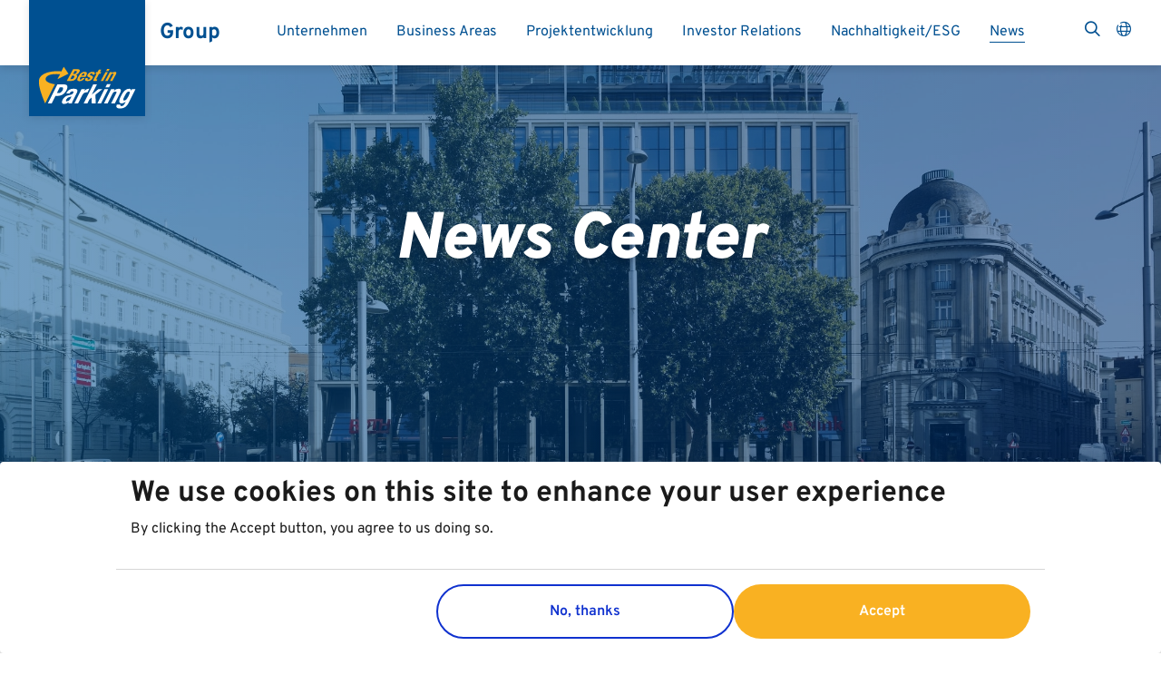

--- FILE ---
content_type: text/html; charset=UTF-8
request_url: https://www.bestinparking.com/de/group/news
body_size: 11293
content:
<!DOCTYPE html>
<html lang="de" dir="ltr">
  <head>
    <meta charset="utf-8" />
<meta name="Generator" content="Drupal 10 (https://www.drupal.org)" />
<meta name="MobileOptimized" content="width" />
<meta name="HandheldFriendly" content="true" />
<meta name="viewport" content="width=device-width, initial-scale=1.0" />
<link rel="icon" href="/themes/custom/bs_bip/assets/images/favicon.ico" type="image/vnd.microsoft.icon" />
<link rel="alternate" hreflang="en" href="https://www.bestinparking.com/en/group/news" />
<link rel="alternate" hreflang="it" href="https://www.bestinparking.com/it/group/news" />
<link rel="alternate" hreflang="de" href="https://www.bestinparking.com/de/group/news" />
<link rel="canonical" href="https://www.bestinparking.com/de/group/news" />
<link rel="shortlink" href="https://www.bestinparking.com/de/node/4116" />

     <meta name="mobile-web-app-capable" content="yes" />
<meta name="apple-mobile-web-app-capable" content="yes" />
<meta name="application-name" content="Best in Parking" />
<meta name="apple-mobile-web-app-title" content="Best in Parking" />
<meta name="msapplication-starturl" content="/index.html" />
<link rel="manifest" href="/themes/custom/bs_bip/assets/site.webmanifest" />
<link href="/themes/custom/bs_bip/assets/images/splashscreens/iphone5_splash.png" media="(device-width: 320px) and (device-height: 568px) and (-webkit-device-pixel-ratio: 2)" rel="apple-touch-startup-image" />
<link href="/themes/custom/bs_bip/assets/images/splashscreens/iphone6_splash.png" media="(device-width: 375px) and (device-height: 667px) and (-webkit-device-pixel-ratio: 2)" rel="apple-touch-startup-image" />
<link href="/themes/custom/bs_bip/assets/images/splashscreens/iphoneplus_splash.png" media="(device-width: 621px) and (device-height: 1104px) and (-webkit-device-pixel-ratio: 3)" rel="apple-touch-startup-image" />
<link href="/themes/custom/bs_bip/assets/images/splashscreens/iphonex_splash.png" media="(device-width: 375px) and (device-height: 812px) and (-webkit-device-pixel-ratio: 3)" rel="apple-touch-startup-image" />
<link href="/themes/custom/bs_bip/assets/images/splashscreens/iphonexr_splash.png" media="(device-width: 414px) and (device-height: 896px) and (-webkit-device-pixel-ratio: 2)" rel="apple-touch-startup-image" />
<link href="/themes/custom/bs_bip/assets/images/splashscreens/iphonexsmax_splash.png" media="(device-width: 414px) and (device-height: 896px) and (-webkit-device-pixel-ratio: 3)" rel="apple-touch-startup-image" />
<link href="/themes/custom/bs_bip/assets/images/splashscreens/ipad_splash.png" media="(device-width: 768px) and (device-height: 1024px) and (-webkit-device-pixel-ratio: 2)" rel="apple-touch-startup-image" />
<link href="/themes/custom/bs_bip/assets/images/splashscreens/ipadpro1_splash.png" media="(device-width: 834px) and (device-height: 1112px) and (-webkit-device-pixel-ratio: 2)" rel="apple-touch-startup-image" />
<link href="/themes/custom/bs_bip/assets/images/splashscreens/ipadpro3_splash.png" media="(device-width: 834px) and (device-height: 1194px) and (-webkit-device-pixel-ratio: 2)" rel="apple-touch-startup-image" />
<link href="/themes/custom/bs_bip/assets/images/splashscreens/ipadpro2_splash.png" media="(device-width: 1024px) and (device-height: 1366px) and (-webkit-device-pixel-ratio: 2)" rel="apple-touch-startup-image" />
    <title>News | Best in Parking</title>
    <link rel="stylesheet" media="all" href="/themes/contrib/stable/css/core/components/progress.module.css?t8ssow" />
<link rel="stylesheet" media="all" href="/themes/contrib/stable/css/core/components/ajax-progress.module.css?t8ssow" />
<link rel="stylesheet" media="all" href="/themes/contrib/stable/css/system/components/align.module.css?t8ssow" />
<link rel="stylesheet" media="all" href="/themes/contrib/stable/css/system/components/fieldgroup.module.css?t8ssow" />
<link rel="stylesheet" media="all" href="/themes/contrib/stable/css/system/components/container-inline.module.css?t8ssow" />
<link rel="stylesheet" media="all" href="/themes/contrib/stable/css/system/components/clearfix.module.css?t8ssow" />
<link rel="stylesheet" media="all" href="/themes/contrib/stable/css/system/components/details.module.css?t8ssow" />
<link rel="stylesheet" media="all" href="/themes/contrib/stable/css/system/components/hidden.module.css?t8ssow" />
<link rel="stylesheet" media="all" href="/themes/contrib/stable/css/system/components/item-list.module.css?t8ssow" />
<link rel="stylesheet" media="all" href="/themes/contrib/stable/css/system/components/js.module.css?t8ssow" />
<link rel="stylesheet" media="all" href="/themes/contrib/stable/css/system/components/nowrap.module.css?t8ssow" />
<link rel="stylesheet" media="all" href="/themes/contrib/stable/css/system/components/position-container.module.css?t8ssow" />
<link rel="stylesheet" media="all" href="/themes/contrib/stable/css/system/components/reset-appearance.module.css?t8ssow" />
<link rel="stylesheet" media="all" href="/themes/contrib/stable/css/system/components/resize.module.css?t8ssow" />
<link rel="stylesheet" media="all" href="/themes/contrib/stable/css/system/components/system-status-counter.css?t8ssow" />
<link rel="stylesheet" media="all" href="/themes/contrib/stable/css/system/components/system-status-report-counters.css?t8ssow" />
<link rel="stylesheet" media="all" href="/themes/contrib/stable/css/system/components/system-status-report-general-info.css?t8ssow" />
<link rel="stylesheet" media="all" href="/themes/contrib/stable/css/system/components/tablesort.module.css?t8ssow" />
<link rel="stylesheet" media="all" href="/themes/contrib/stable/css/views/views.module.css?t8ssow" />
<link rel="stylesheet" media="all" href="/modules/contrib/eu_cookie_compliance/css/eu_cookie_compliance.bare.css?t8ssow" />
<link rel="stylesheet" media="all" href="/modules/contrib/paragraphs/css/paragraphs.unpublished.css?t8ssow" />
<link rel="stylesheet" media="all" href="/themes/custom/bs_bip/assets/css/main.style.css?t8ssow" />
<link rel="stylesheet" media="all" href="/themes/custom/bs_bip/assets/components/block/block.css?t8ssow" />
<link rel="stylesheet" media="all" href="/themes/custom/bs_bip/assets/components/card/card.css?t8ssow" />
<link rel="stylesheet" media="all" href="/themes/custom/bs_bip/assets/components/content/content.css?t8ssow" />
<link rel="stylesheet" media="all" href="/themes/custom/bs_bip/assets/components/corporate-search/corporate-search.css?t8ssow" />
<link rel="stylesheet" media="all" href="/themes/custom/bs_bip/assets/components/dropdown/dropdown.css?t8ssow" />
<link rel="stylesheet" media="all" href="/themes/custom/bs_bip/assets/components/field/field.css?t8ssow" />
<link rel="stylesheet" media="all" href="/themes/custom/bs_bip/assets/components/footer/footer.css?t8ssow" />
<link rel="stylesheet" media="all" href="/themes/custom/bs_bip/assets/components/header/header.css?t8ssow" />
<link rel="stylesheet" media="all" href="/themes/custom/bs_bip/assets/components/languageswitcher/languageswitcher.css?t8ssow" />
<link rel="stylesheet" media="all" href="/themes/custom/bs_bip/assets/components/logo/logo.css?t8ssow" />
<link rel="stylesheet" media="all" href="/themes/custom/bs_bip/assets/components/nav/nav.css?t8ssow" />
<link rel="stylesheet" media="all" href="/themes/custom/bs_bip/assets/components/nav-footer/nav-footer.css?t8ssow" />
<link rel="stylesheet" media="all" href="/themes/custom/bs_bip/assets/components/nav-meta-footer/nav-meta-footer.css?t8ssow" />
<link rel="stylesheet" media="all" href="/themes/custom/bs_bip/assets/components/navbar/navbar.css?t8ssow" />
<link rel="stylesheet" media="all" href="/themes/custom/bs_bip/assets/components/navbar-brand/navbar-brand.css?t8ssow" />
<link rel="stylesheet" media="all" href="/themes/custom/bs_bip/assets/components/navigation/navigation.css?t8ssow" />
<link rel="stylesheet" media="all" href="/themes/custom/bs_bip/assets/components/node/node.css?t8ssow" />
<link rel="stylesheet" media="all" href="/themes/custom/bs_bip/assets/components/node-article/node-article.css?t8ssow" />
<link rel="stylesheet" media="all" href="/themes/custom/bs_bip/assets/components/page/page.css?t8ssow" />
<link rel="stylesheet" media="all" href="/themes/custom/bs_bip/assets/components/pagination/pagination.css?t8ssow" />
<link rel="stylesheet" media="all" href="/themes/custom/bs_bip/assets/components/paragraph/paragraph.css?t8ssow" />
<link rel="stylesheet" media="all" href="/themes/custom/bs_bip/assets/components/paragraph_bar/paragraph_bar.css?t8ssow" />
<link rel="stylesheet" media="all" href="/themes/custom/bs_bip/assets/components/paragraph_hero/paragraph_hero.css?t8ssow" />
<link rel="stylesheet" media="all" href="/themes/custom/bs_bip/assets/components/paragraph_view/paragraph_view.css?t8ssow" />
<link rel="stylesheet" media="all" href="/themes/custom/bs_bip/assets/components/region/region.css?t8ssow" />
<link rel="stylesheet" media="all" href="/themes/custom/bs_bip/assets/components/views/views.css?t8ssow" />

    <script type="application/json" data-drupal-selector="drupal-settings-json">{"path":{"baseUrl":"\/","pathPrefix":"de\/","currentPath":"node\/4116","currentPathIsAdmin":false,"isFront":false,"currentLanguage":"de"},"pluralDelimiter":"\u0003","suppressDeprecationErrors":true,"gtag":{"tagId":"","consentMode":false,"otherIds":[],"events":[],"additionalConfigInfo":[]},"ajaxPageState":{"libraries":"[base64]","theme":"bs_bip","theme_token":null},"ajaxTrustedUrl":{"\/de\/group\/search":true},"gtm":{"tagId":null,"settings":{"data_layer":"dataLayer","include_environment":false},"tagIds":["GTM-WWRCJ8S"]},"eu_cookie_compliance":{"cookie_policy_version":"1.0.0","popup_enabled":true,"popup_agreed_enabled":false,"popup_hide_agreed":false,"popup_clicking_confirmation":false,"popup_scrolling_confirmation":false,"popup_html_info":"\u003Cdiv aria-labelledby=\u0022popup-text\u0022  class=\u0022eu-cookie-compliance-banner eu-cookie-compliance-banner-info eu-cookie-compliance-banner--opt-in\u0022\u003E\n  \u003Cdiv class=\u0022popup-content info eu-cookie-compliance-content\u0022\u003E\n        \u003Cdiv id=\u0022popup-text\u0022 class=\u0022eu-cookie-compliance-message\u0022 role=\u0022document\u0022\u003E\n      \u003Ch2\u003EWe use cookies on this site to enhance your user experience\u003C\/h2\u003E\n\u003Cp\u003EBy clicking the Accept button, you agree to us doing so.\u003C\/p\u003E\n\n          \u003C\/div\u003E\n\n    \n    \u003Cdiv id=\u0022popup-buttons\u0022 class=\u0022eu-cookie-compliance-buttons\u0022\u003E\n            \u003Cbutton type=\u0022button\u0022 class=\u0022agree-button eu-cookie-compliance-secondary-button\u0022\u003EAccept\u003C\/button\u003E\n              \u003Cbutton type=\u0022button\u0022 class=\u0022decline-button eu-cookie-compliance-default-button\u0022\u003ENo, thanks\u003C\/button\u003E\n          \u003C\/div\u003E\n  \u003C\/div\u003E\n\u003C\/div\u003E","use_mobile_message":false,"mobile_popup_html_info":"\u003Cdiv aria-labelledby=\u0022popup-text\u0022  class=\u0022eu-cookie-compliance-banner eu-cookie-compliance-banner-info eu-cookie-compliance-banner--opt-in\u0022\u003E\n  \u003Cdiv class=\u0022popup-content info eu-cookie-compliance-content\u0022\u003E\n        \u003Cdiv id=\u0022popup-text\u0022 class=\u0022eu-cookie-compliance-message\u0022 role=\u0022document\u0022\u003E\n      \n          \u003C\/div\u003E\n\n    \n    \u003Cdiv id=\u0022popup-buttons\u0022 class=\u0022eu-cookie-compliance-buttons\u0022\u003E\n            \u003Cbutton type=\u0022button\u0022 class=\u0022agree-button eu-cookie-compliance-secondary-button\u0022\u003EAccept\u003C\/button\u003E\n              \u003Cbutton type=\u0022button\u0022 class=\u0022decline-button eu-cookie-compliance-default-button\u0022\u003ENo, thanks\u003C\/button\u003E\n          \u003C\/div\u003E\n  \u003C\/div\u003E\n\u003C\/div\u003E","mobile_breakpoint":768,"popup_html_agreed":false,"popup_use_bare_css":true,"popup_height":"auto","popup_width":"100%","popup_delay":1000,"popup_link":"\/de","popup_link_new_window":true,"popup_position":false,"fixed_top_position":true,"popup_language":"de","store_consent":false,"better_support_for_screen_readers":false,"cookie_name":"","reload_page":false,"domain":"","domain_all_sites":false,"popup_eu_only":false,"popup_eu_only_js":false,"cookie_lifetime":100,"cookie_session":0,"set_cookie_session_zero_on_disagree":0,"disagree_do_not_show_popup":false,"method":"opt_in","automatic_cookies_removal":true,"allowed_cookies":"","withdraw_markup":"\u003Cbutton type=\u0022button\u0022 class=\u0022eu-cookie-withdraw-tab\u0022\u003EPrivacy settings\u003C\/button\u003E\n\u003Cdiv aria-labelledby=\u0022popup-text\u0022 class=\u0022eu-cookie-withdraw-banner\u0022\u003E\n  \u003Cdiv class=\u0022popup-content info eu-cookie-compliance-content\u0022\u003E\n    \u003Cdiv id=\u0022popup-text\u0022 class=\u0022eu-cookie-compliance-message\u0022 role=\u0022document\u0022\u003E\n      \u003Ch2\u003EWe use cookies on this site to enhance your user experience\u003C\/h2\u003E\n\u003Cp\u003EYou have given your consent for us to set cookies.\u003C\/p\u003E\n\n    \u003C\/div\u003E\n    \u003Cdiv id=\u0022popup-buttons\u0022 class=\u0022eu-cookie-compliance-buttons\u0022\u003E\n      \u003Cbutton type=\u0022button\u0022 class=\u0022eu-cookie-withdraw-button \u0022\u003EWithdraw consent\u003C\/button\u003E\n    \u003C\/div\u003E\n  \u003C\/div\u003E\n\u003C\/div\u003E","withdraw_enabled":false,"reload_options":0,"reload_routes_list":"","withdraw_button_on_info_popup":false,"cookie_categories":[],"cookie_categories_details":[],"enable_save_preferences_button":true,"cookie_value_disagreed":"0","cookie_value_agreed_show_thank_you":"1","cookie_value_agreed":"2","containing_element":"body","settings_tab_enabled":false,"olivero_primary_button_classes":"","olivero_secondary_button_classes":"","close_button_action":"close_banner","open_by_default":true,"modules_allow_popup":true,"hide_the_banner":false,"geoip_match":true},"views":{"ajax_path":"\/de\/views\/ajax","ajaxViews":{"views_dom_id:2b6c1fe361471182fabbea2b188007b4b77af73292e67834b2a6b2dde42b1a98":{"view_name":"article","view_display_id":"block_news_overview","view_args":"","view_path":"\/node\/4116","view_base_path":null,"view_dom_id":"2b6c1fe361471182fabbea2b188007b4b77af73292e67834b2a6b2dde42b1a98","pager_element":0,"viewsreference":{"compressed":"[base64]"}}}},"user":{"uid":0,"permissionsHash":"84a9ff89e3bcb2632a906552bc854b9114226a93a865215e66ba0b06d0d26108"}}</script>
<script src="/core/misc/drupalSettingsLoader.js?v=10.4.1"></script>
<script src="/modules/contrib/google_tag/js/gtag.js?t8ssow"></script>
<script src="/modules/contrib/google_tag/js/gtm.js?t8ssow"></script>

  </head>
  <body class="has-hero path-node page-node-type-paragraph-corporate-page">
      <a href="#main-content" class="visually-hidden focusable skip-link">
      Direkt zum Inhalt
    </a>

    <noscript><iframe src="https://www.googletagmanager.com/ns.html?id=GTM-WWRCJ8S"
                  height="0" width="0" style="display:none;visibility:hidden"></iframe></noscript>

      <div class="dialog-off-canvas-main-canvas" data-off-canvas-main-canvas>
    

<div class="page page--corporate">
      



  



<nav class="navbar navbar--main navbar-expand-lg js-navbar-main flex-wrap justify-content-between fixed">
      <div class="container">
  
            

  


  

<div id="block-branding-group" class="block sitebranding--corporate">
  
  
  

    



<a href="/de/group" class="navbar-brand d-flex align-items-center " aria-label="">
    



<div  id="block-branding-group" class="logo logo--corporate">
    <div class="logo__front">
        <svg width="128" height="128" viewBox="0 0 128 128" fill="none" xmlns="http://www.w3.org/2000/svg" preserveAspectRatio="xMidYMid meet"><path d="M128 0H0v128h128V0Z" fill="#005091"/><path d="m43.172 81.562-5.3-7.799-2.666 5.174c-7.158-.87-20.48.216-24.288 7.305-3.809 7.088 6.065 28.222 6.107 28.639l10.967-21.586S15.082 91.833 18 85.886c2.541-5.18 15.152-3.864 15.743-3.767l-3.022 5.696 12.45-6.253ZM48.366 76.437h4.721c2.312 0 3.538.808 2.173 3.336a5.697 5.697 0 0 1-3.677 2.876v.041c1.435.202 1.832 1.302.885 3.057a7.026 7.026 0 0 1-6.47 3.879h-4.755l7.123-13.189Zm-.104 5.404h.808c1.545 0 2.52-.502 3.189-1.734.668-1.233.278-1.713-1.107-1.713h-1.024l-1.866 3.447Zm-3.14 5.807h1.093a3.481 3.481 0 0 0 3.349-1.991c.829-1.532.153-1.978-1.086-1.978h-1.212l-2.145 3.97ZM56.875 85.03l-.431.794c-.627 1.156-.913 2.298.083 2.298s1.623-.64 2.437-1.86h2.43c-1.343 2.305-3.217 3.594-5.765 3.594-3.913 0-2.535-2.834-1.198-5.306 1.435-2.653 3.322-5.125 6.963-5.125 3.155 0 2.786 1.991 1.135 5.034l-.306.571h-5.348Zm3.58-1.518c.758-1.511 1.023-2.354-.098-2.354S58.4 82.21 57.899 83.13l-.209.383h2.764ZM64.925 86.353l-.181.334c-.467.864-.293 1.435.633 1.435a2.2 2.2 0 0 0 2.006-1.177c.355-.648.063-.94-.37-1.121l-1.552-.648c-1.219-.501-1.511-1.392-.752-2.785.884-1.643 2.716-2.987 5.494-2.987 2.451 0 3.043 1.03 2.089 2.785l-.216.404h-2.43c.536-.996.494-1.49-.39-1.49a2.144 2.144 0 0 0-1.845 1.065c-.265.48-.21.884.543 1.163l1.35.515c1.393.536 1.602 1.344.788 2.841A6.205 6.205 0 0 1 64.52 89.8c-3.036 0-3.203-1.253-2.173-3.147l.188-.356 2.389.056ZM77.25 76.841h2.701l-1.538 2.841h1.566l-.905 1.734h-1.567l-2.903 5.362c-.425.773-.418 1.086.369 1.086.21 0 .418-.012.627-.035l-.99 1.797c-.612.055-1.19.111-1.817.111-2.089 0-2.18-.606-1.093-2.618l3.07-5.675h-1.392l.94-1.734h1.393l1.539-2.869ZM86.483 76.291h2.702l-1.177 2.193h-2.667l1.142-2.193Zm-1.838 3.391h2.709l-5.37 9.944h-2.708l5.369-9.944ZM89.651 79.682h2.59l-.626 1.163h.035a5.194 5.194 0 0 1 3.481-1.393c1.685 0 2.215.864 1.156 2.786l-3.983 7.388h-2.702l3.705-6.838c.536-.996.397-1.393-.411-1.393a2.66 2.66 0 0 0-2.319 1.644l-3.586 6.587h-2.709l5.37-9.944Z" fill="#F9B122"/><path d="M30.763 93.504h7.548c4.38 0 4.269 3.203 2.66 6.413-2.221 4.436-5.953 6.442-10.027 6.442h-2.312l-4.275 8.543H20.04l10.723-21.398Zm-.536 9.679h1.915c1.713 0 3.391-1.016 4.484-3.203 1.093-2.186.815-3.3-1.344-3.3h-1.796l-3.259 6.503ZM40.623 103.726l.195-.39a8.647 8.647 0 0 1 8.161-4.978c4.91 0 4.819 2.04 3.364 4.943l-4.248 8.482c-.752 1.497-1.01 2.186-1.059 3.119h-3.955a6.135 6.135 0 0 1 .335-1.678h-.063a6.629 6.629 0 0 1-5.153 2.089c-2.876 0-2.667-2.458-1.58-4.617 1.517-3.022 3.356-4.254 6.594-5.034l2.653-.627a3.297 3.297 0 0 0 2.597-1.887c.613-1.232.446-1.977-.926-1.977a3.425 3.425 0 0 0-2.973 2.089l-.223.452-3.719.014Zm5.989 3.113a8.558 8.558 0 0 1-2.173.807 4.625 4.625 0 0 0-3.642 2.612c-.62 1.225-.696 2.242.432 2.242a4.524 4.524 0 0 0 3.795-2.486l1.588-3.175ZM57.843 98.782h3.955l-1.079 2.152h.063c1.615-1.553 3.294-2.576 5.007-2.576.233.007.465.028.696.062l-1.985 3.955c-.404 0-.835-.062-1.253-.062a5.115 5.115 0 0 0-4.52 2.91l-4.873 9.679h-4.137l8.126-16.12ZM75.05 93.504 69.388 104.8h.063l7.18-6.017h4.532l-7.826 6.351.438 9.748h-4.554l-.125-6.622-2.43 1.915-2.36 4.707h-4.137l10.724-21.398 4.157.021ZM86.316 93.267h4.136l-1.769 3.53h-4.136l1.769-3.53Zm-2.785 5.515h4.136l-8.078 16.12h-4.136l8.078-16.12ZM90.912 98.782h3.955l-.947 1.887h.055a7.661 7.661 0 0 1 5.265-2.311c2.576 0 3.398 1.392 1.803 4.588l-5.988 11.956h-4.143l5.57-11.141c.815-1.615.592-2.249-.64-2.249-1.393 0-2.626.87-3.524 2.667l-5.361 10.702H82.82l8.092-16.099ZM118.249 98.782l-7.659 15.32c-2.131 4.254-5.056 6.322-9.881 6.322-3.482 0-4.7-1.553-3.322-4.31h3.969a1.045 1.045 0 0 0 0 1.225 1.54 1.54 0 0 0 1.156.453c1.678 0 2.911-1.26 3.733-2.911l1.065-2.123h-.056c-1.441 1.197-3.119 1.977-4.442 1.977-3.294 0-3.816-2.249-.857-8.154 1.894-3.774 4.687-8.21 9.178-8.21 1.142 0 2.277.544 2.214 2.222h.063l.898-1.797 3.941-.014Zm-12.596 12.764c1.734 0 3.189-1.887 4.561-4.617 1.963-3.927 2.193-5.396.543-5.396-1.825 0-2.89 1.469-5.069 5.814-1.115 2.221-1.776 4.199-.035 4.199Z" fill="#fff"/></svg>
    </div>
</div>

</a>
  <h3 class="title title--md color--bip-primary">Group</h3>
</div>


      
  <button type="button" class="navbar-toggle navbar-toggle--inactive js-navbar-btn">
    <span class="sr-only">Navigation aktivieren/deaktivieren</span>
    <span class="icon-bar"></span>
    <span class="icon-bar"></span>
    <span class="icon-bar icon-bar--last"></span>
  </button>

  <div class="navbar--top navbar-collapse">

              <div class="mr-auto w-100 mb-4 mb-lg-0">
        

  

  

<section id="block-corporatenavigation" class="block">
  
  
  

      


  


  <ul class="nav navbar-nav nav--main">
                                                    <li class="nav-item  ">
                      <a href="/de/group/unternehmen" class="nav-link py-2 px-2 px-xl-3" data-drupal-link-system-path="node/36">Unternehmen</a>
                  </li>
                                                <li class="nav-item  ">
                      <a href="/de/group/business-areas" class="nav-link py-2 px-2 px-xl-3" data-drupal-link-system-path="node/37">Business Areas</a>
                  </li>
                                                <li class="nav-item  ">
                      <a href="/de/group/projektentwicklung" class="nav-link py-2 px-2 px-xl-3" data-drupal-link-system-path="node/38">Projektentwicklung</a>
                  </li>
                                                  <li class="nav-item  dropdown mobile-item">
                  <a href="/de/group/investor-relations" class="nav-link py-2 px-2 px-xl-3 nav-item" data-drupal-link-system-path="node/4148">Investor Relations</a>
              <button class="nav-link py-2 px-2 px-xl-3 btn-clear dropdown-toggle sub-trigger" data-toggle="dropdown"><i class="fa fa-chevron-right"></i></button>
                                        

<div class="dropdown-menu">
	<div class="container-fluid">
		<div class="row no-gutters">
			<div class="col-4">
				<h4 class="dropdown-submenu-title color--bip-tertiary">Investor Relations</h4>
			</div>
			<div class="col-8">

        <ul class="dropdown-submenu">
	        <li><a class="btn btn-clear mobile-item  js-submenu-back mb-4"><i class="fa fa-chevron-left mr-2"></i>Zurück</a></li>
														                      <li><a href="/de/group/financial-reports" class="dropdown-item" data-drupal-link-system-path="node/4774">Financial Reports</a></li>
          
				        </ul>
			</div>
		</div>
	</div>
</div>
                            </li>
                  <li class="nav-item  dropdown">
                      <a href="/de/group/investor-relations" class="nav-link py-2 px-2 px-xl-3 dropdown-toggle desktop-item" data-toggle="dropdown" data-drupal-link-system-path="node/4148">Investor Relations</a>
                          

<div class="dropdown-menu">
	<div class="container-fluid">
		<div class="row no-gutters">
			<div class="col-4">
				<h4 class="dropdown-submenu-title color--bip-tertiary">Investor Relations</h4>
			</div>
			<div class="col-8">

        <ul class="dropdown-submenu">
	        <li><a class="btn btn-clear mobile-item  js-submenu-back mb-4"><i class="fa fa-chevron-left mr-2"></i>Zurück</a></li>
														                      <li><a href="/de/group/financial-reports" class="dropdown-item" data-drupal-link-system-path="node/4774">Financial Reports</a></li>
          
				        </ul>
			</div>
		</div>
	</div>
</div>
                              </li>
                                                <li class="nav-item  ">
                      <a href="/de/group/nachhaltigkeit" class="nav-link py-2 px-2 px-xl-3" data-drupal-link-system-path="node/40">Nachhaltigkeit/ESG</a>
                  </li>
                                                <li class="nav-item active ">
                      <a href="/de/group/news" class="nav-link py-2 px-2 px-xl-3 is-active" data-drupal-link-system-path="node/4116" aria-current="page">News</a>
                  </li>
            </ul>

  </section>


      </div>
          <div class="nav-meta">

              

  


  

<div class="corporate-search mb-4 mb-lg-0 js-corporate-search" data-drupal-selector="views-exposed-form-corporate-search-corporate-search" id="block-corporate-search">
  
  
  

      
<form action="/de/group/search" method="get" id="views-exposed-form-corporate-search-corporate-search" accept-charset="UTF-8" class="form">
  <div class="js-form-item form-item js-form-type-textfield form-type-textfield form-item-search js-form-item-search form-no-label form-group">
          
<input data-drupal-selector="edit-search" type="text" id="edit-search" name="search" value="" size="30" maxlength="128" class="form-control" />

        </div>
<div data-drupal-selector="edit-actions" class="form-actions js-form-wrapper form-wrapper" id="edit-actions">  

<button data-drupal-selector="edit-submit-corporate-search" type="submit" id="edit-submit-corporate-search" value="Search" class="button js-form-submit form-submit btn btn-primary">
      Search
  </button>
</div>


</form>

  </div>


  

<div class="language-switcher-language-url block language-switcher" id="block-languageswitcher-corporate" role="navigation">
  
  
  

      


<button class="btn btn-inline dropdown-toggle" type="button" data-toggle="dropdown" aria-haspopup="true" aria-expanded="false"><i class="bip-icon bip-icon-language"></i></button>
<div class="dropdown-menu dropdown-menu-right">
    <ul class="list--unstyled"><li><a href="/en/group/news" class="language-link" hreflang="en" data-drupal-link-system-path="node/4116">English</a></li><li><a href="/it/group/news" class="language-link" hreflang="it" data-drupal-link-system-path="node/4116">Italian</a></li><li><a href="/de/group/news" class="language-link is-active" hreflang="de" data-drupal-link-system-path="node/4116" aria-current="page">Deutsch</a></li></ul>
</div>

  </div>


          </div>
  </div>

        
          </div>
  </nav>    <main>
          

  <header class="page__header">
    <div class="container">
      

  <div data-drupal-messages-fallback class="hidden"></div>


    </div>
  </header>
      

  <div class="page__content">
      

  

  

<section id="block-bs-bip-content" class="block">
  
  
  

      

<article class="node node--promoted paragraph-corporate-page paragraph-corporate-page--full">
  
  

      
    
    <div class="content-wrapper">
      
  





 



    <section class="hero hero--default bg-image bg-image--lg brand--bip">
                    <span id=""></span>
                                        <div class="container-fluid h-100">
               <div class="bg-image-url" style="background-image:url(https://s3.wsagency.io/bip-prod/public/2022-05/CF038476-klein2.jpg?VersionId=b8db6f43-a85f-4437-a337-a7e5facb4f3a)"></div>
               <div class="container content">
                    <div class="row no-gutters align-items-center justify-content-center h-100 text-align-center">
                        <div class="col-12 col-md-8">
                        

                        <h1 class="title--xxl font-weight-bolder font-italic text-shadow-hero">News Center</h1>
                        
                        </div>
                    </div>
               </div>
            </div>
            </section>

 



    <section class="paragraph paragraph--type--view paragraph--view-mode--default paragraph-view brand--bip">
                    <span id=""></span>
                            <div class="container">
                               <div class="views-element-container">


<div class="js-view-dom-id-2b6c1fe361471182fabbea2b188007b4b77af73292e67834b2a6b2dde42b1a98 view view-article view--news-overview py-5">
    




            
            <div class="view-content">
            <div class="row">
            










<div class="col-12 col-sm-6 col-md-6 col-lg-4 mb-4">
    <article class="node node--promoted article-page article-page--teaser paragraph--card card">
        <a href="/de/group/news/parken-im-herzen-von-novara-centro-duomo-eroeffnet" rel="bookmark" >
                                    <div class="card-image float-left float-sm-none mb-3 mb-md-0">
                    



            <div class="field field--name-field-ref-hero-media field--type-entity-reference field--label-hidden field__item">
  




    
<img loading="lazy" src="https://s3.wsagency.io/bip-prod/public/styles/max_640x480/public/2025-12/Screenshot%202025-12-09%20133401.jpg?VersionId=b3f35eee-b0e2-435c-8e6a-6053f96fb471&amp;itok=lIex5C46" width="640" height="480" class="img-fluid" src="https://s3.wsagency.io/bip-prod/public/styles/max_640x480/public/2025-12/Screenshot%202025-12-09%20133401.jpg?VersionId=b3f35eee-b0e2-435c-8e6a-6053f96fb471&amp;itok=lIex5C46" alt="novara3" />





</div>
      
                </div>
                        <div class="card-body">
                <h3  class="title title--md color--bip-primary"><span>Parken im Herzen von Novara: Centro Duomo eröffnet</span>
</h3>
                                    <div class="color--black">



  <div class="field field--name-field-manual-date field--type-datetime field--label-visually_hidden">
    <div class="field__label visually-hidden">Date</div>
              <div class="field__item">05.12.2025</div>
          </div>
</div>
                            </div>
                </a>
    </article>
</div>




<div class="col-12 col-sm-6 col-md-6 col-lg-4 mb-4">
    <article class="node node--promoted article-page article-page--teaser paragraph--card card">
        <a href="/de/group/news/offizieller-sponsor-von-bc-vienna-202526" rel="bookmark" >
                                    <div class="card-image float-left float-sm-none mb-3 mb-md-0">
                    



            <div class="field field--name-field-ref-hero-media field--type-entity-reference field--label-hidden field__item">
  




    
<img loading="lazy" src="https://s3.wsagency.io/bip-prod/public/styles/max_640x480/public/2025-12/Screenshot%202025-12-16%20172141.jpg?VersionId=667ff092-8649-4611-b356-2014a8cc7ee6&amp;itok=eBaX7yEy" width="640" height="480" class="img-fluid" src="https://s3.wsagency.io/bip-prod/public/styles/max_640x480/public/2025-12/Screenshot%202025-12-16%20172141.jpg?VersionId=667ff092-8649-4611-b356-2014a8cc7ee6&amp;itok=eBaX7yEy" alt="bc vienna" />





</div>
      
                </div>
                        <div class="card-body">
                <h3  class="title title--md color--bip-primary"><span>Offizieller Sponsor von BC Vienna 2025/26 </span>
</h3>
                                    <div class="color--black">



  <div class="field field--name-field-manual-date field--type-datetime field--label-visually_hidden">
    <div class="field__label visually-hidden">Date</div>
              <div class="field__item">01.12.2025</div>
          </div>
</div>
                            </div>
                </a>
    </article>
</div>




<div class="col-12 col-sm-6 col-md-6 col-lg-4 mb-4">
    <article class="node node--promoted article-page article-page--teaser paragraph--card card">
        <a href="/de/group/news/neueroeffnung-garage-leopoldquartier-wien" rel="bookmark" >
                                    <div class="card-image float-left float-sm-none mb-3 mb-md-0">
                    



            <div class="field field--name-field-ref-hero-media field--type-entity-reference field--label-hidden field__item">
  




    
<img loading="lazy" src="https://s3.wsagency.io/bip-prod/public/styles/max_640x480/public/2025-11/WhatsApp%20Image%202025-10-31%20at%2009.35.12%20%284%29.jpeg?VersionId=76f3effa-de61-48f6-a4db-0211ed633bbc&amp;itok=WJgyST0n" width="640" height="480" class="img-fluid" src="https://s3.wsagency.io/bip-prod/public/styles/max_640x480/public/2025-11/WhatsApp%20Image%202025-10-31%20at%2009.35.12%20%284%29.jpeg?VersionId=76f3effa-de61-48f6-a4db-0211ed633bbc&amp;itok=WJgyST0n" alt="LQ" />





</div>
      
                </div>
                        <div class="card-body">
                <h3  class="title title--md color--bip-primary"><span>Neueröffnung: Garage LeopoldQuartier in Wien</span>
</h3>
                                    <div class="color--black">



  <div class="field field--name-field-manual-date field--type-datetime field--label-visually_hidden">
    <div class="field__label visually-hidden">Date</div>
              <div class="field__item">10.11.2025</div>
          </div>
</div>
                            </div>
                </a>
    </article>
</div>




<div class="col-12 col-sm-6 col-md-6 col-lg-4 mb-4">
    <article class="node node--promoted article-page article-page--teaser paragraph--card card">
        <a href="/de/group/news/fuenf-50-kw-fast-charger-wiener-innenstadt-betrieb-genommen" rel="bookmark" >
                                    <div class="card-image float-left float-sm-none mb-3 mb-md-0">
                    



            <div class="field field--name-field-ref-hero-media field--type-entity-reference field--label-hidden field__item">
  




    
<img loading="lazy" src="https://s3.wsagency.io/bip-prod/public/styles/max_640x480/public/2025-09/Screenshot%202025-09-23%20134431.jpg?VersionId=46f886e9-9b2b-43eb-87ee-d4314546fb64&amp;itok=jmMgencK" width="640" height="480" class="img-fluid" src="https://s3.wsagency.io/bip-prod/public/styles/max_640x480/public/2025-09/Screenshot%202025-09-23%20134431.jpg?VersionId=46f886e9-9b2b-43eb-87ee-d4314546fb64&amp;itok=jmMgencK" alt="charging" />





</div>
      
                </div>
                        <div class="card-body">
                <h3  class="title title--md color--bip-primary"><span>Fünf 50 kW Fast Charger in Wiener Innenstadt in Betrieb genommen</span>
</h3>
                                    <div class="color--black">



  <div class="field field--name-field-manual-date field--type-datetime field--label-visually_hidden">
    <div class="field__label visually-hidden">Date</div>
              <div class="field__item">22.09.2025</div>
          </div>
</div>
                            </div>
                </a>
    </article>
</div>




<div class="col-12 col-sm-6 col-md-6 col-lg-4 mb-4">
    <article class="node node--promoted article-page article-page--teaser paragraph--card card">
        <a href="/de/group/news/best-parking-gewinnt-den-european-parking-award-2025" rel="bookmark" >
                                    <div class="card-image float-left float-sm-none mb-3 mb-md-0">
                    



            <div class="field field--name-field-ref-hero-media field--type-entity-reference field--label-hidden field__item">
  




    
<img loading="lazy" src="https://s3.wsagency.io/bip-prod/public/styles/max_640x480/public/2025-09/Screenshot%202025-09-23%20142531.jpg?VersionId=56b0d2af-bb8d-4aec-ba5c-03c85eca2c01&amp;itok=z1jxl5j2" width="640" height="480" class="img-fluid" src="https://s3.wsagency.io/bip-prod/public/styles/max_640x480/public/2025-09/Screenshot%202025-09-23%20142531.jpg?VersionId=56b0d2af-bb8d-4aec-ba5c-03c85eca2c01&amp;itok=z1jxl5j2" alt="epa award" />





</div>
      
                </div>
                        <div class="card-body">
                <h3  class="title title--md color--bip-primary"><span>Best in Parking gewinnt den European Parking Award 2025</span>
</h3>
                                    <div class="color--black">



  <div class="field field--name-field-manual-date field--type-datetime field--label-visually_hidden">
    <div class="field__label visually-hidden">Date</div>
              <div class="field__item">17.09.2025</div>
          </div>
</div>
                            </div>
                </a>
    </article>
</div>




<div class="col-12 col-sm-6 col-md-6 col-lg-4 mb-4">
    <article class="node node--promoted article-page article-page--teaser paragraph--card card">
        <a href="/de/group/news/neueroeffnung-tiefgarage-waltherpark-bozen" rel="bookmark" >
                                    <div class="card-image float-left float-sm-none mb-3 mb-md-0">
                    



            <div class="field field--name-field-ref-hero-media field--type-entity-reference field--label-hidden field__item">
  




    
<img loading="lazy" src="https://s3.wsagency.io/bip-prod/public/styles/max_640x480/public/2025-09/waltherpark-garage.jpeg?VersionId=c1e07c5f-be34-4f1e-a53d-515aec84e19a&amp;itok=skKxOjCu" width="640" height="480" class="img-fluid" src="https://s3.wsagency.io/bip-prod/public/styles/max_640x480/public/2025-09/waltherpark-garage.jpeg?VersionId=c1e07c5f-be34-4f1e-a53d-515aec84e19a&amp;itok=skKxOjCu" alt="waltherpark" />





</div>
      
                </div>
                        <div class="card-body">
                <h3  class="title title--md color--bip-primary"><span>Neueröffnung: Tiefgarage WaltherPark in Bozen</span>
</h3>
                                    <div class="color--black">



  <div class="field field--name-field-manual-date field--type-datetime field--label-visually_hidden">
    <div class="field__label visually-hidden">Date</div>
              <div class="field__item">13.09.2025</div>
          </div>
</div>
                            </div>
                </a>
    </article>
</div>




<div class="col-12 col-sm-6 col-md-6 col-lg-4 mb-4">
    <article class="node node--promoted article-page article-page--teaser paragraph--card card">
        <a href="/de/group/news/zweiter-standort-novi-sad-garage-modena" rel="bookmark" >
                                    <div class="card-image float-left float-sm-none mb-3 mb-md-0">
                    



            <div class="field field--name-field-ref-hero-media field--type-entity-reference field--label-hidden field__item">
  




    
<img loading="lazy" src="https://s3.wsagency.io/bip-prod/public/styles/max_640x480/public/2025-09/Screenshot%202025-09-15%2011322522.jpg?VersionId=5f0a4cfb-1ac0-4a2b-85c4-4c96beff6597&amp;itok=MakYejOS" width="640" height="480" class="img-fluid" src="https://s3.wsagency.io/bip-prod/public/styles/max_640x480/public/2025-09/Screenshot%202025-09-15%2011322522.jpg?VersionId=5f0a4cfb-1ac0-4a2b-85c4-4c96beff6597&amp;itok=MakYejOS" alt="modena" />





</div>
      
                </div>
                        <div class="card-body">
                <h3  class="title title--md color--bip-primary"><span>Zweiter Standort in Novi Sad: Garage Modena</span>
</h3>
                                    <div class="color--black">



  <div class="field field--name-field-manual-date field--type-datetime field--label-visually_hidden">
    <div class="field__label visually-hidden">Date</div>
              <div class="field__item">09.09.2025</div>
          </div>
</div>
                            </div>
                </a>
    </article>
</div>




<div class="col-12 col-sm-6 col-md-6 col-lg-4 mb-4">
    <article class="node node--promoted article-page article-page--teaser paragraph--card card">
        <a href="/de/group/news/kundenzufriedenheitsumfrage-jetzt-der-bmove-app-verfuegbar" rel="bookmark" >
                                    <div class="card-image float-left float-sm-none mb-3 mb-md-0">
                    



            <div class="field field--name-field-ref-hero-media field--type-entity-reference field--label-hidden field__item">
  




    
<img loading="lazy" src="https://s3.wsagency.io/bip-prod/public/styles/max_640x480/public/2025-09/Dark%20Blue%20Porter%27s%20Five%20Forces%20Analysis%20Chart%20%285%29.png?VersionId=1c6a91b3-ad33-45d6-a66f-d4d4e62c1669&amp;itok=Pgvt2uIu" width="640" height="480" class="img-fluid" src="https://s3.wsagency.io/bip-prod/public/styles/max_640x480/public/2025-09/Dark%20Blue%20Porter%27s%20Five%20Forces%20Analysis%20Chart%20%285%29.png?VersionId=1c6a91b3-ad33-45d6-a66f-d4d4e62c1669&amp;itok=Pgvt2uIu" alt="bmove " />





</div>
      
                </div>
                        <div class="card-body">
                <h3  class="title title--md color--bip-primary"><span>Kundenzufriedenheitsumfrage jetzt in der Bmove App verfügbar</span>
</h3>
                                    <div class="color--black">



  <div class="field field--name-field-manual-date field--type-datetime field--label-visually_hidden">
    <div class="field__label visually-hidden">Date</div>
              <div class="field__item">08.09.2025</div>
          </div>
</div>
                            </div>
                </a>
    </article>
</div>




<div class="col-12 col-sm-6 col-md-6 col-lg-4 mb-4">
    <article class="node node--promoted article-page article-page--teaser paragraph--card card">
        <a href="/de/group/news/best-parking-als-sponsor-des-green-peak-festivals-2025" rel="bookmark" >
                                    <div class="card-image float-left float-sm-none mb-3 mb-md-0">
                    



            <div class="field field--name-field-ref-hero-media field--type-entity-reference field--label-hidden field__item">
  




    
<img loading="lazy" src="https://s3.wsagency.io/bip-prod/public/styles/max_640x480/public/2025-09/54764800507_521ce16883_o.jpg?VersionId=e2214d35-cbd3-491d-8f31-5a42438e352b&amp;itok=bI7ikloY" width="640" height="480" class="img-fluid" src="https://s3.wsagency.io/bip-prod/public/styles/max_640x480/public/2025-09/54764800507_521ce16883_o.jpg?VersionId=e2214d35-cbd3-491d-8f31-5a42438e352b&amp;itok=bI7ikloY" alt="erste campus" />





</div>
      
                </div>
                        <div class="card-body">
                <h3  class="title title--md color--bip-primary"><span>Best in Parking als Sponsor des GREEN PEAK FESTIVALS 2025</span>
</h3>
                                    <div class="color--black">



  <div class="field field--name-field-manual-date field--type-datetime field--label-visually_hidden">
    <div class="field__label visually-hidden">Date</div>
              <div class="field__item">05.09.2025</div>
          </div>
</div>
                            </div>
                </a>
    </article>
</div>




<div class="col-12 col-sm-6 col-md-6 col-lg-4 mb-4">
    <article class="node node--promoted article-page article-page--teaser paragraph--card card">
        <a href="/de/group/news/rao-und-stadt-dubrovnik-starten-innovative-smart-traffic-zone" rel="bookmark" >
                                    <div class="card-image float-left float-sm-none mb-3 mb-md-0">
                    



            <div class="field field--name-field-ref-hero-media field--type-entity-reference field--label-hidden field__item">
  




    
<img loading="lazy" src="https://s3.wsagency.io/bip-prod/public/styles/max_640x480/public/2025-09/Dark%20Blue%20Porter%27s%20Five%20Forces%20Analysis%20Chart.png?VersionId=3d47d562-2f1d-4db7-b1db-2e4aad1cae45&amp;itok=xBpyN5y_" width="640" height="480" class="img-fluid" src="https://s3.wsagency.io/bip-prod/public/styles/max_640x480/public/2025-09/Dark%20Blue%20Porter%27s%20Five%20Forces%20Analysis%20Chart.png?VersionId=3d47d562-2f1d-4db7-b1db-2e4aad1cae45&amp;itok=xBpyN5y_" alt="rao" />





</div>
      
                </div>
                        <div class="card-body">
                <h3  class="title title--md color--bip-primary"><span>RAO und Stadt Dubrovnik starten innovative Smart Traffic Zone</span>
</h3>
                                    <div class="color--black">



  <div class="field field--name-field-manual-date field--type-datetime field--label-visually_hidden">
    <div class="field__label visually-hidden">Date</div>
              <div class="field__item">31.07.2025</div>
          </div>
</div>
                            </div>
                </a>
    </article>
</div>




<div class="col-12 col-sm-6 col-md-6 col-lg-4 mb-4">
    <article class="node node--promoted article-page article-page--teaser paragraph--card card">
        <a href="/de/group/news/sonnenenergie-vom-garagendach-neue-photovoltaikanlage-auf-dem-parkhaus-geyerschuett" rel="bookmark" >
                                    <div class="card-image float-left float-sm-none mb-3 mb-md-0">
                    



            <div class="field field--name-field-ref-hero-media field--type-entity-reference field--label-hidden field__item">
  




    
<img loading="lazy" src="https://s3.wsagency.io/bip-prod/public/styles/max_640x480/public/2025-07/1.jpg?VersionId=eaf5b5d4-11b5-49b3-8503-463b0ce58c28&amp;itok=oFQtr3NF" width="640" height="480" class="img-fluid" src="https://s3.wsagency.io/bip-prod/public/styles/max_640x480/public/2025-07/1.jpg?VersionId=eaf5b5d4-11b5-49b3-8503-463b0ce58c28&amp;itok=oFQtr3NF" alt="geyerschütt" />





</div>
      
                </div>
                        <div class="card-body">
                <h3  class="title title--md color--bip-primary"><span>Sonnenenergie vom Garagendach: Neue Photovoltaikanlage auf dem Parkhaus Geyerschütt in Klagenfurt</span>
</h3>
                                    <div class="color--black">



  <div class="field field--name-field-manual-date field--type-datetime field--label-visually_hidden">
    <div class="field__label visually-hidden">Date</div>
              <div class="field__item">30.07.2025</div>
          </div>
</div>
                            </div>
                </a>
    </article>
</div>




<div class="col-12 col-sm-6 col-md-6 col-lg-4 mb-4">
    <article class="node node--promoted article-page article-page--teaser paragraph--card card">
        <a href="/de/group/news/best-parking-wurde-fuer-den-epa-award-2025-nominiert" rel="bookmark" >
                                    <div class="card-image float-left float-sm-none mb-3 mb-md-0">
                    



            <div class="field field--name-field-ref-hero-media field--type-entity-reference field--label-hidden field__item">
  




    
<img loading="lazy" src="https://s3.wsagency.io/bip-prod/public/styles/max_640x480/public/2025-06/10.jpg?VersionId=ab6fd57e-8241-4c65-aec4-6de1ce0f090e&amp;itok=7DI9w3t1" width="640" height="480" class="img-fluid" src="https://s3.wsagency.io/bip-prod/public/styles/max_640x480/public/2025-06/10.jpg?VersionId=ab6fd57e-8241-4c65-aec4-6de1ce0f090e&amp;itok=7DI9w3t1" alt="epa21" />





</div>
      
                </div>
                        <div class="card-body">
                <h3  class="title title--md color--bip-primary"><span>Best in Parking wurde für den EPA Award 2025 nominiert! </span>
</h3>
                                    <div class="color--black">



  <div class="field field--name-field-manual-date field--type-datetime field--label-visually_hidden">
    <div class="field__label visually-hidden">Date</div>
              <div class="field__item">02.06.2025</div>
          </div>
</div>
                            </div>
                </a>
    </article>
</div>
            </div>
        </div>
    
            

  
  <nav class="" role="navigation" aria-labelledby="pagination-heading">
    <h4 id="pagination-heading" class="visually-hidden">Seitennummerierung</h4>
    <ul class="pagination pager__items js-pager__items  justify-content-center">
                                                        <li class="page-item pager__item is-active active">
                                          <a href="?page=0" title="Aktuelle Seite" aria-current="page" class="page-link">
            <span class="visually-hidden">
              Aktuelle Seite
            </span>1</a>
        </li>
              <li class="page-item pager__item">
                                          <a href="?page=1" title="Go to page 2" class="page-link">
            <span class="visually-hidden">
              Seite
            </span>2</a>
        </li>
              <li class="page-item pager__item">
                                          <a href="?page=2" title="Go to page 3" class="page-link">
            <span class="visually-hidden">
              Seite
            </span>3</a>
        </li>
              <li class="page-item pager__item">
                                          <a href="?page=3" title="Go to page 4" class="page-link">
            <span class="visually-hidden">
              Seite
            </span>4</a>
        </li>
      

      
                                <li class="page-item pager__item pager__item--next">
          <a href="?page=1" title="Zur nächsten Seite" rel="next" class="page-link">
            <span class="visually-hidden">Nächste Seite</span>
            <span aria-hidden="true">Next ›</span>
          </a>
        </li>
                          <li class="page-item pager__item pager__item--last">
          <a href="?page=3" title="Zur letzten Seite" class="page-link">
            <span class="visually-hidden">Letzte Seite</span>
            <span aria-hidden="true">Last »</span>
          </a>
        </li>
          </ul>
  </nav>

                    
</div></div>

            </div>
            </section>

 
                                    



    <section class="bar bar--default mb-5 brand--bip bg--bip-light">
                                    <div class="container">
                                <div class="row align-items-center">
                    <div class="col-12 col-md-6">
                                                    


  

      <h2 class="field field--name-field-title field--type-string field--label-hidden field__item">Wollen Sie mit uns Kontakt aufnehmen?</h2>
  
                                                <h3 class="title title--sm font-weight-normal "></h3>
                        
                    </div>
                    <div class="col-12 col-md-6 text-align-center">
                                                    <a href="mailto:anna.vay@bestinparking.com" class="btn btn-tertiary rounded-pill" data-cta="open">Schreiben Sie uns eine E-Mail</a>
                                            </div>
                </div>
                            </div>
            </section>




    </div>
  </article>

  </section>


    </div>
  </div>
      </main>

      


  <footer class="page__footer brand-bip bg--bip-primary py-5">
    <div class="container">
      <div class="row">
        <div class="col-12 col-md-11">
                      
                      
                      
                      
                      
                      
                      
                      

  

<section id="block-corporatefooter" class="block">
  
  
  

      





    


    
    
    <ul class="nav nav--footer nav--footer-corporate brand--bip color--white">
                    
                
                
                
                <li class="nav-item ">
                    
                                                                            <span class="nav-link--top font-weight-bold color--white">Service Regions</span>
                        
                                                    <ul class="list--unstyled">
                                                                                            
                                <li class="nav-item "><a href="/de/at" data-drupal-link-system-path="node/28">Österreich</a></li>

                                                                                            
                                <li class="nav-item "><a href="/de/it" data-drupal-link-system-path="node/45">Italien</a></li>

                                                                                            
                                <li class="nav-item "><a href="/de/hr" data-drupal-link-system-path="node/43">Kroatien</a></li>

                                                                                            
                                <li class="nav-item "><a href="/de/sk" data-drupal-link-system-path="node/22">Slowakei</a></li>

                                                                                            
                                <li class="nav-item "><a href="/de/si" data-drupal-link-system-path="node/31">Slowenien</a></li>

                                                                                            
                                <li class="nav-item "><a href="/de/ch" data-drupal-link-system-path="node/24">Schweiz</a></li>

                                                                                            
                                <li class="nav-item "><a href="/de/rs" data-drupal-link-system-path="node/5254">Serbien</a></li>

                                                        </ul>
                                                            </li>
            
                
                
                
                <li class="nav-item ">
                    
                                                                            <span class="nav-link--top font-weight-bold color--white">Über uns</span>
                        
                                                    <ul class="list--unstyled">
                                                                                            
                                <li class="nav-item "><a href="/de/group/unternehmen" data-drupal-link-system-path="node/36">Unternehmen</a></li>

                                                                                            
                                <li class="nav-item "><a href="/de/group/business-areas" data-drupal-link-system-path="node/37">Business Areas</a></li>

                                                                                            
                                <li class="nav-item "><a href="/de/group/projektentwicklung" data-drupal-link-system-path="node/38">Projektentwicklung</a></li>

                                                                                            
                                <li class="nav-item "><a href="/de/group/investor-relations" data-drupal-link-system-path="node/4148">Investor Relations</a></li>

                                                                                            
                                <li class="nav-item "><a href="/de/group/nachhaltigkeit" data-drupal-link-system-path="node/40">Nachhaltigkeit/ESG</a></li>

                                                                                            
                                <li class="nav-item "><a href="/de/group/news" data-drupal-link-system-path="node/4116" class="is-active" aria-current="page">News</a></li>

                                                        </ul>
                                                            </li>
            
                
                
                
                <li class="nav-item active">
                    
                                                                            <span class="nav-link--top font-weight-bold color--white">Service</span>
                        
                                                    <ul class="list--unstyled">
                                                                                            
                                <li class="nav-item active"><a href="/de/group/news" class="active is-active" data-drupal-link-system-path="node/4116" aria-current="page">News</a></li>

                                                                                            
                                <li class="nav-item active"><a href="/de/group/karriere" data-drupal-link-system-path="node/4117">Karriere</a></li>

                                                                                            
                                <li class="nav-item active"><a href="/de/group/kontakt" data-drupal-link-system-path="node/4118">Kontakt</a></li>

                                                        </ul>
                                                            </li>
                        </ul>

  </section>

          
        </div>
                <div class="col-12 col-md-1 text-align-center text-md-right">
            <a href="https://www.linkedin.com/company/best-in-parking/" class="text--lg color--white mr-md-1" target="_blank"><i class="fab fa-linkedin-in"></i></a>
        </div>
              </div>
      <div class="row align-items-end">
        <div class="col-12 col-md-2 order-1 order-md-0 text-center text-md-left">
          <span class="text--sm color--white">© 2026 Best in Parking AG </span>
        </div>
        <div class="col-12 col-md-5 order-2 order-md-1 pb-5 pb-md-0">
          

  

<section id="block-metafooter" class="block">
  
  
  

      



    


    <ul class="nav nav--meta-footer  justify-content-center  justify-content-md-start">
                    
                
                
                
                <li class="nav-item  ">
                                            <a href="/de/group/imprint" class="nav-link" data-drupal-link-system-path="node/4384">Impressum</a>
                                    </li>
            
                
                
                
                <li class="nav-item  ">
                                            <a href="/de/group/datenschutzinformation" class="nav-link" data-drupal-link-system-path="node/4119">Datenschutzinformation</a>
                                    </li>
            
                
                
                
                <li class="nav-item  ">
                                            <a href="/de/group/cookies" class="nav-link" data-drupal-link-system-path="node/4783">Cookies</a>
                                    </li>
                        </ul>



  </section>

        </div>
                <div class="col-12 col-md-4 text-align-center text-md-right order-0 order-md-2 pb-3 pb-md-0">
                      
                      
                      
                      
                      
                      
                      
                  </div>
              </div>
    </div>
  </footer>
  </div>
  </div>

    
    <script src="/core/assets/vendor/jquery/jquery.min.js?v=3.7.1"></script>
<script src="/core/assets/vendor/once/once.min.js?v=1.0.1"></script>
<script src="https://s3.wsagency.io/bip-prod/public/languages/de_xH2B_xOnyhNuwRgCT2xFmhcFuWRbqqujupBpNGhuQvw.js?VersionId=28a43c85-f9e0-4b4c-9ad7-91ebe44eb695?t8ssow"></script>
<script src="/core/misc/drupal.js?v=10.4.1"></script>
<script src="/core/misc/drupal.init.js?v=10.4.1"></script>
<script src="/core/assets/vendor/tabbable/index.umd.min.js?v=6.2.0"></script>
<script src="/themes/custom/bs_bip/assets/components/block/block.js?t8ssow"></script>
<script src="/themes/custom/bs_bip/assets/components/corporate-search/corporate-search.js?t8ssow"></script>
<script src="/themes/custom/bs_bip/assets/components/languageswitcher/languageswitcher.js?t8ssow"></script>
<script src="/themes/custom/bs_bip/assets/components/navbar/navbar.js?t8ssow"></script>
<script src="/themes/custom/bs_bip/assets/components/node-article/node-article.js?t8ssow"></script>
<script src="/themes/custom/bs_bip/assets/components/paragraph/paragraph.js?t8ssow"></script>
<script src="/themes/custom/bs_bip/assets/components/paragraph_bar/paragraph_bar.js?t8ssow"></script>
<script src="/themes/custom/bs_bip/assets/components/paragraph_hero/paragraph_hero.js?t8ssow"></script>
<script src="/themes/custom/bs_bip/assets/components/paragraph_view/paragraph_view.js?t8ssow"></script>
<script src="/themes/custom/bs_bip/assets/js/main.script.js?v=1.0.0"></script>
<script src="/modules/contrib/eu_cookie_compliance/js/eu_cookie_compliance.min.js?v=10.4.1" defer></script>
<script src="/core/misc/progress.js?v=10.4.1"></script>
<script src="/core/assets/vendor/loadjs/loadjs.min.js?v=4.3.0"></script>
<script src="/core/misc/debounce.js?v=10.4.1"></script>
<script src="/core/misc/announce.js?v=10.4.1"></script>
<script src="/core/misc/message.js?v=10.4.1"></script>
<script src="/core/misc/ajax.js?v=10.4.1"></script>
<script src="/themes/contrib/stable/js/ajax.js?v=10.4.1"></script>
<script src="/modules/contrib/google_tag/js/gtag.ajax.js?t8ssow"></script>
<script src="/core/misc/jquery.form.js?v=4.3.0"></script>
<script src="/core/modules/views/js/base.js?v=10.4.1"></script>
<script src="/core/modules/views/js/ajax_view.js?v=10.4.1"></script>

  </body>
</html>


--- FILE ---
content_type: text/css
request_url: https://www.bestinparking.com/themes/custom/bs_bip/assets/components/block/block.css?t8ssow
body_size: -225
content:
.block-system-branding-block{z-index:1}

/*# sourceMappingURL=block.css.map*/

--- FILE ---
content_type: text/css
request_url: https://www.bestinparking.com/themes/custom/bs_bip/assets/components/card/card.css?t8ssow
body_size: -173
content:
.card{border:none;box-shadow:0 .25rem .5rem rgba(0,0,0,.1);height:100%;transition:all .3s ease-in-out}.card:hover{box-shadow:0 .25rem .5rem -.125rem rgba(0,0,0,.1)}

/*# sourceMappingURL=card.css.map*/

--- FILE ---
content_type: text/css
request_url: https://www.bestinparking.com/themes/custom/bs_bip/assets/components/corporate-search/corporate-search.css?t8ssow
body_size: 265
content:
.corporate-search{position:relative}.corporate-search .btn-primary{background-color:#f9b122;border:none;border-radius:50%;color:#fff;display:block;height:2.75rem;overflow:hidden;padding:0;position:relative;text-indent:-99px;width:2.75rem}.corporate-search .btn-primary:after{color:inherit;content:"\f002";display:block;font-family:Font Awesome\ 6 Pro;font-weight:700;left:50%;position:absolute;text-indent:0;top:50%;transform:translate(-50%,-50%)}.corporate-search .form-group{margin-bottom:0;opacity:1;width:100%}.corporate-search .form-actions{position:absolute;right:.125rem;top:.125rem}.corporate-search .form-control{border:2px solid #fff;border-radius:2rem;box-shadow:0 0 0 1px #dedede;height:3rem;line-height:2rem;padding:.5rem 1rem}.corporate-search:hover .btn-primary{background-color:#f9b122;color:#fff}.corporate-search:hover .btn-primary:active{background-color:#df9706;color:#fff}@media screen and (hover:hover) and (min-width:992px){.corporate-search .form-group{margin-bottom:0;opacity:0;transition:all .4s ease-out;width:0}.corporate-search .btn-primary{background-color:#fff;color:#005091}.corporate-search .form-control{padding:0;pointer-events:none}.corporate-search:hover .btn-primary{background-color:#f9b122;color:#fff}.corporate-search:hover .btn-primary:active{background-color:#df9706;color:#fff}.corporate-search:hover .form-control{padding:.5rem 1rem;pointer-events:all}.corporate-search:hover .form-group{margin-bottom:0;opacity:1;width:300px}}

/*# sourceMappingURL=corporate-search.css.map*/

--- FILE ---
content_type: text/css
request_url: https://www.bestinparking.com/themes/custom/bs_bip/assets/components/dropdown/dropdown.css?t8ssow
body_size: -150
content:
.dropdown-menu{z-index:99}

/*# sourceMappingURL=dropdown.css.map*/

--- FILE ---
content_type: text/css
request_url: https://www.bestinparking.com/themes/custom/bs_bip/assets/components/field/field.css?t8ssow
body_size: -43
content:
.brand--bip .field--name-field-title{color:#005091}.brand--bim .field--name-field-title{color:#008f95}.field--name-field-media-oembed-video iframe{aspect-ratio:16/9;height:100%;width:100%}.field--name-field-media-document .file--application-pdf a:before{content:"\f1c1";display:inline-block;font-family:Font Awesome\ 6 Pro;margin-right:.5rem}

/*# sourceMappingURL=field.css.map*/

--- FILE ---
content_type: text/css
request_url: https://www.bestinparking.com/themes/custom/bs_bip/assets/components/languageswitcher/languageswitcher.css?t8ssow
body_size: 135
content:
.language-switcher .dropdown-menu{background-color:transparent;border:none;border-radius:0;display:block;min-width:3rem;position:relative;top:unset}.language-switcher .collapse-tip:before{border-color:transparent transparent #fff;border-style:solid;border-width:0 8px 13.9px;content:"";height:0;position:absolute;right:0;top:-12px;width:0}.language-switcher .dropdown-toggle{display:none}.language-switcher .language-link{display:inline-block;padding:.25rem .5rem}.language-switcher .language-link.is-active{font-weight:700;pointer-events:none}@media screen and (hover:hover) and (min-width:992px){.language-switcher .dropdown-menu{background-color:#fff;display:none;filter:drop-shadow(0 .25rem .5rem rgba(0,0,0,.1));padding:.75rem;position:absolute;top:100%}.language-switcher .dropdown-menu.show,.language-switcher .dropdown-toggle{display:block}}@media screen and (hover:none) and (min-width:992px){.language-switcher .dropdown-menu{padding-top:0}}

/*# sourceMappingURL=languageswitcher.css.map*/

--- FILE ---
content_type: text/css
request_url: https://www.bestinparking.com/themes/custom/bs_bip/assets/components/logo/logo.css?t8ssow
body_size: 187
content:
.logo{background-color:transparent;height:96px;position:relative;transform:translateZ(-48px);transform-style:preserve-3d;width:96px}.logo svg,.logo>div{height:100%;width:100%}.logo>div{display:block;position:absolute}.logo__front{border:1px solid #005091;transform:rotateY(0deg) translateZ(48px)}.logo__right{background:#005091;background:linear-gradient(90deg,#005091,#008f95);transform:rotateY(90deg) translateZ(48px)}.logo__back{transform:rotateY(180deg) translateZ(48px)}.logo__left{background:linear-gradient(-90deg,#005091,#008f95);transform:rotateY(-90deg) translateZ(48px)}.logo__top{background:linear-gradient(90deg,#005091,#008f95);transform:rotateX(90deg) translateZ(48px)}.logo__bottom{background:linear-gradient(-90deg,#005091,#008f95);transform:rotateX(-90deg) translateZ(48px)}.logo:not(.logo--corporate).show-bim{transform:rotateY(-180deg) translateZ(48px)}.logo:not(.logo--corporate).flip{transition:transform .8s}.logo:not(.logo--corporate).flip.brand-bim{transform:rotate3D(1,1,0,180deg) translateZ(48px)}.logo:not(.logo--corporate).flip .logo__back{transform:rotateY(180deg) rotate(0deg) translateZ(48px)}.brand-bim .logo:not(.logo--corporate).flip{transform:rotateY(180deg) translateZ(32px)}@media (min-width:992px){.logo{height:128px;transform:translateZ(-64px);width:128px}.logo__front{transform:rotateY(0deg) translateZ(64px)}.logo__right{transform:rotateY(90deg) translateZ(64px)}.logo__back{transform:rotateY(180deg) translateZ(64px)}.logo__left{transform:rotateY(-90deg) translateZ(64px)}.logo__top{transform:rotateX(90deg) translateZ(64px)}.logo__bottom{transform:rotateX(-90deg) translateZ(64px)}.logo.show-bim{transform:rotateY(-180deg) translateZ(64px)}.logo:not(.logo--corporate).flip.show-bim{transform:rotate3D(1,1,0,180deg) translateZ(64px)}.logo:not(.logo--corporate).flip .logo__back{transform:rotateY(180deg) rotate(0deg) translateZ(64px)}.brand-bim .logo:not(.logo--corporate).flip{transform:rotateY(180deg) translateZ(64px)}}

/*# sourceMappingURL=logo.css.map*/

--- FILE ---
content_type: text/css
request_url: https://www.bestinparking.com/themes/custom/bs_bip/assets/components/nav/nav.css?t8ssow
body_size: 1023
content:
.nav--main{position:relative!important}.nav--main a{color:#005091}.nav--main a,.nav--main a.dropdown-item.active{background-color:transparent}.nav--main .dropdown{position:static}.nav--main .dropdown-toggle:after{border:none;margin-left:0;vertical-align:0}.nav--main .dropdown-toggle[aria-expanded=true]:after{width:calc(100% - 2rem)}.nav--main .dropdown-item{padding:.25rem 0;position:relative}.nav--main .dropdown-item:after{background-color:#005091;border-radius:20px;bottom:.5rem;content:"";height:1px;left:0;position:absolute;transition:all .4s ease-in-out;width:0}.nav--main .dropdown-item:active,.nav--main .dropdown-item:focus,.nav--main .dropdown-item:hover{background-color:transparent}.nav--main .dropdown-item:not(.mobile-item):hover:after{width:100%}.nav--main .dropdown ul{list-style:none;margin:0;padding:0 1rem}.nav--main .dropdown-menu{border:none;border-radius:0;display:block;height:0;margin-top:0;overflow:hidden;padding:0;pointer-events:none;width:100%}.nav--main .dropdown-menu.show{height:auto;opacity:1;padding:.5rem;pointer-events:all}.nav--main .dropdown-menu.show .dropdown-submenu{display:block}.nav--main .dropdown .row{width:100%}.nav--main .dropdown-submenu{background-color:#fff;display:none;height:calc(100% - 10rem);left:0;position:fixed;top:7rem;width:100%;z-index:100}.nav--main .dropdown-submenu a{color:#005091;font-weight:700;white-space:unset;width:-webkit-fit-content;width:-moz-fit-content;width:fit-content}.nav--main .dropdown-submenu .dropdown-item{font-size:1.5rem;font-weight:400}.nav--main .dropdown-submenu .dropdown-item.is-active{background-color:transparent;color:#005091}.nav--main .dropdown-submenu .dropdown-item.is-active:after{width:100%}.nav--main .dropdown-submenu-lvl-2{background-color:#fff;display:none;height:100%;position:fixed;right:0;top:7rem;transition:opacity .3s ease-out;width:100%;z-index:999}.nav--main .dropdown-submenu-lvl-2.show{display:block}.nav--main .dropdown-subitem{display:flex;justify-content:space-between}.nav--main .dropdown-subitem>.dropdown-item.active:after{width:100%}.nav--main .dropdown-subitem .dropdown-item.mobile-item{margin-left:1rem}.nav--main .dropdown-subitem-lvl-2 .dropdown-item{font-weight:400;width:-webkit-fit-content;width:-moz-fit-content;width:fit-content}.nav--main .dropdown-subitem:hover>a:not(.mobile-item):after{width:100%}.nav--main .dropdown-subitem:hover .dropdown-submenu-lvl-2{height:100%;opacity:1;pointer-events:all;visibility:visible}.nav--main .dropdown .sub-trigger:after{display:none}.nav--main .mobile-item{display:flex}.nav--main .mobile-item .nav-item{white-space:nowrap}.nav--main .mobile-item .sub-trigger{text-align:right;width:100%}.nav--main .mobile-item .dropdown-menu{display:none}.nav--main .mobile-item .dropdown-menu.show{display:block}.nav--main .mobile-item .dropdown-submenu-lvl-2{display:none}.nav--main .mobile-item .dropdown-submenu-lvl-2.show{display:block}.nav--main .mobile-item .dropdown-submenu .dropdown-item.mobile-item{display:block;text-align:right;width:100%}.nav--main .desktop-item{display:none}.user-logged-in .nav--main .dropdown-submenu,.user-logged-in .nav--main .dropdown-submenu-lvl-2{top:10rem}@media (min-width:768px){.nav--main .dropdown{position:relative}.nav--main .dropdown-menu{box-shadow:0 .25rem .5rem rgba(0,0,0,.1);height:auto;opacity:0;position:absolute;transform:translateY(-1rem);transition:transform .4s ease-out,opacity .4s ease-out}.nav--main .dropdown-menu.show{padding:1rem;transform:translateY(0)}.nav--main .dropdown ul{padding-left:1rem}.nav--main .dropdown ul.dropdown-submenu-lvl-2{display:block;height:0;margin-left:auto;position:relative}.nav--main .dropdown ul.dropdown-submenu>.dropdown-subitem .dropdown-item:after{bottom:auto;top:1.45rem}.nav--main .dropdown-submenu{display:block;height:auto;position:relative;top:unset;width:100%}.nav--main .dropdown-submenu .dropdown-item{font-size:1rem;font-weight:700;margin-right:1rem}.nav--main .dropdown-submenu .dropdown-item.js-submenu-lvl-two-link{max-width:10rem}.nav--main .dropdown-submenu .dropdown-item.mobile-item{width:auto}.nav--main .dropdown-submenu-lvl-2{display:block;opacity:0;padding:0;pointer-events:none;position:absolute;right:0;top:0;transition:opacity .3s ease-out;visibility:hidden;width:50%}.nav--main .dropdown-submenu-lvl-2 a.dropdown-item{font-weight:400}.nav--main .dropdown-submenu-lvl-2.show{display:block;opacity:1;position:relative;visibility:unset}.nav--main .dropdown-submenu-title{margin-bottom:0}.nav--main .dropdown-submenu .btn-clear{display:none}.nav--main .dropdown-subitem{align-items:flex-start;justify-content:flex-start}.nav--main .dropdown-toggle:before{display:inline-block;transform:rotate(90deg)}.nav--main .dropdown-toggle[aria-expanded=true]:before{transform:rotate(-90deg)}.nav--main .mobile-item .nav-item{margin-right:2rem}.nav--main .mobile-item .dropdown-submenu .dropdown-item.mobile-item,.nav--main .mobile-item .sub-trigger{width:auto}.user-logged-in .nav--main .dropdown-submenu,.user-logged-in .nav--main .dropdown-submenu-lvl-2{top:unset}}@media screen and (hover:hover) and (min-width:992px){.nav--main .dropdown{position:static}.nav--main .dropdown-subitem:hover .dropdown-submenu-lvl-2{position:absolute;top:0}.nav--main .mobile-item{display:none;pointer-events:none}.nav--main .desktop-item{display:block}}@media screen and (hover:none) and (min-width:992px){.nav--main .mobile-item .dropdown-menu.show{z-index:100}}

/*# sourceMappingURL=nav.css.map*/

--- FILE ---
content_type: text/css
request_url: https://www.bestinparking.com/themes/custom/bs_bip/assets/components/nav-meta-footer/nav-meta-footer.css?t8ssow
body_size: -116
content:
.nav--meta-footer .nav-item{margin-right:2.5rem}.nav--meta-footer .nav-item:last-child{margin-right:0}.nav--meta-footer .nav-link{color:grey;font-size:.75rem;line-height:1.5rem;padding:0}.brand-bip .nav--meta-footer .nav-link{color:#fff}

/*# sourceMappingURL=nav-meta-footer.css.map*/

--- FILE ---
content_type: text/css
request_url: https://www.bestinparking.com/themes/custom/bs_bip/assets/components/navbar-brand/navbar-brand.css?t8ssow
body_size: -51
content:
.block-system-branding-block:not(.logo){height:0}.navbar-brand{filter:drop-shadow(0 .125rem .25rem rgba(0,0,0,.1));margin:0;padding-top:0;perspective:25vw;position:absolute;z-index:10}.sitebranding--corporate .title{line-height:3rem;margin-left:4.75rem}@media (min-width:992px){.sitebranding--corporate{position:absolute;top:0;z-index:1}.sitebranding--corporate .title{line-height:4.5rem;margin-left:9rem}}

/*# sourceMappingURL=navbar-brand.css.map*/

--- FILE ---
content_type: text/css
request_url: https://www.bestinparking.com/themes/custom/bs_bip/assets/components/node-article/node-article.css?t8ssow
body_size: 162
content:
.article-page{transition:all .3s ease-in-out}.article-page .node-article-hero{position:relative}.article-page .node-article-hero .social-sharing-buttons svg{fill:#fff}.article-page .node-article-hero.brand--bip{background:linear-gradient(90deg,#005091,#003273)}.article-page .node-article-hero.brand--bim{background:linear-gradient(90deg,#008f95,#a1b034)}.article-page .field--name-body h2,.article-page .field--name-body h3,.article-page .field--name-body h4,.article-page .field--name-body h5,.article-page .field--name-body h6{color:#005091}.coverbox{background:linear-gradient(90deg,#005091,#003273);border:none;box-shadow:none;color:#fff;height:40rem;padding:2rem;transition:all .3s ease-in-out}.coverbox a{text-decoration:none}.coverbox__content{color:#fff;position:relative;top:50%;width:75%}.article-tag{border:1px solid #005091;border-radius:2rem;color:#005091;display:inline-block;padding:.5rem 1rem;position:relative;transition:all .3s ease-out}.article-tag--inverted{border-color:#fff;color:#fff}

/*# sourceMappingURL=node-article.css.map*/

--- FILE ---
content_type: text/css
request_url: https://www.bestinparking.com/themes/custom/bs_bip/assets/components/pagination/pagination.css?t8ssow
body_size: -94
content:
.pagination{border-radius:0}.page-link{border:none;color:#005091}.page-link:hover{background-color:#005091;color:#fff}.page-item:first-child .page-link,.page-item:last-child .page-link{border-radius:0}.page-item.active .page-link{background-color:transparent;color:gray}

/*# sourceMappingURL=pagination.css.map*/

--- FILE ---
content_type: text/css
request_url: https://www.bestinparking.com/themes/custom/bs_bip/assets/components/paragraph/paragraph.css?t8ssow
body_size: -191
content:
.paragraph{margin-bottom:2rem}.paragraph .paragraph:last-child{margin-bottom:0}@media (min-width:576px){.paragraph{margin-bottom:4rem}}

/*# sourceMappingURL=paragraph.css.map*/

--- FILE ---
content_type: text/css
request_url: https://www.bestinparking.com/themes/custom/bs_bip/assets/components/paragraph_bar/paragraph_bar.css?t8ssow
body_size: -73
content:
.bar{padding:2rem 0}.bar.brand--bip .field--name-field-title{color:#fff}.bar.brand--bip.bg--bip-light .field--name-field-title{color:#005091}.bar.brand--bim.color--white .field--name-field-title{color:#fff}.bar.bar-center .field--name-field-title{color:inherit}.has-bip_frontpage_search .block--default+.bar{margin-top:-3rem}@media (min-width:768px){.bar{padding:3rem 0}}

/*# sourceMappingURL=paragraph_bar.css.map*/

--- FILE ---
content_type: text/css
request_url: https://www.bestinparking.com/themes/custom/bs_bip/assets/components/paragraph_hero/paragraph_hero.css?t8ssow
body_size: -168
content:
.hero.brand--bip{background:linear-gradient(90deg,#005091,#003273)}.hero.brand--bim{background:linear-gradient(90deg,#008f95,#a1b034)}

/*# sourceMappingURL=paragraph_hero.css.map*/

--- FILE ---
content_type: text/css
request_url: https://www.bestinparking.com/themes/custom/bs_bip/assets/components/views/views.css?t8ssow
body_size: 876
content:
.view--news-cover .views-row{width:100%}.view .view-filters{margin-bottom:2rem;overflow:hidden}.view .view-content{clear:both;display:block}.view .view-empty{min-height:6rem;text-align:center}.view .form-group{margin-bottom:0}.view .form-actions .btn-primary[data-drupal-selector=edit-reset]{background-color:transparent;border:none;border-radius:50%;color:#005091;display:block;height:2.5rem;overflow:hidden;padding:0;position:relative;text-indent:-99px;width:2.5rem}.view .form-actions .btn-primary[data-drupal-selector=edit-reset]:after{color:inherit;content:"\f2ea";display:block;font-family:Font Awesome\ 6 Pro;font-weight:700;left:50%;position:absolute;text-indent:0;top:50%;transform:translate(-50%,-50%)}.view .form-item label{clear:both;display:block;margin-bottom:0}.view .form-item-category label{display:none}.view .custom-select{background:rgba(0,80,145,.04) url("data:image/svg+xml;charset=utf-8,%3Csvg xmlns='http://www.w3.org/2000/svg' viewBox='0 0 448 512' fill='%23005091'%3E%3Cpath d='m441.9 167.3-19.8-19.8c-4.7-4.7-12.3-4.7-17 0L224 328.2 42.9 147.5c-4.7-4.7-12.3-4.7-17 0L6.1 167.3c-4.7 4.7-4.7 12.3 0 17l209.4 209.4c4.7 4.7 12.3 4.7 17 0l209.4-209.4c4.7-4.7 4.7-12.3 0-17z'/%3E%3C/svg%3E") right 1rem center/16px 16px no-repeat;border:none;color:#005091;font-weight:700;height:auto;padding:.5rem 1rem;width:100%}.view-jobs .bef-exposed-form{align-items:flex-end;display:flex;justify-content:space-between;width:100%}.view-jobs .bef-exposed-form .form-group{width:20.125rem}.view .bef-bar{clear:both;display:block;width:100%}.view .bef-checkboxes{display:flex;flex-wrap:wrap}.view .bef-checkboxes .form-group{margin:0}.view .bef-checkboxes .form-item{margin-right:.5rem}.view .bef-checkboxes .option{border-radius:2rem;color:#005091;cursor:pointer;display:inline-block;font-weight:700;margin-bottom:.5rem;padding:.5rem 1rem;position:relative;transition:all .2s ease-out}.view .bef-checkboxes .option:hover{background-color:#005091;color:#fff}.view .bef-checkboxes .form-check-input{display:none}.view .bef-checkboxes .form-check-input:checked+.option{background-color:#005091;color:#fff}.view .bef-links ul{list-style-type:none;margin:0;padding:0}.view .bef-links li{float:left;margin-right:.5rem}.view .bef-links li:last-child{margin-right:0}.view .bef-links .bef-link{border:1px solid #005091;border-radius:2rem;color:#005091;display:inline-block;padding:.5rem 1rem;position:relative;transition:all .3s ease-out}.view .bef-links .bef-link--selected,.view .bef-links .bef-link:hover{background-color:#005091;color:#fff;text-decoration:none}.view .bef-exposed-form .card{background-color:rgba(0,80,145,.04);border:none;box-shadow:none}.view .bef-exposed-form .card-header{display:none}.view .bef-exposed-form .card-body{flex:none;padding:0;width:100%}.view .bef-exposed-form .card.fieldset--category{border-radius:2rem;padding:.5rem .5rem 0}.view .bef-exposed-form .card:not(.fieldset--category){background:transparent}.view .bef-exposed-form .card:not(.fieldset--category) .option{background-color:rgba(0,80,145,.04)}.view .bef-exposed-form .card:not(.fieldset--category) .form-check-input:checked+.option,.view .bef-exposed-form .card:not(.fieldset--category) .option:hover{background-color:#005091;color:#fff}.view .bef-exposed-form .card:not(.fieldset--category) .card-header{background-color:transparent;border:none;display:initial;padding:0}.view .bef-exposed-form .card:not(.fieldset--category) .card-header legend{font-size:1rem;font-weight:400;line-height:1.5}

/*# sourceMappingURL=views.css.map*/

--- FILE ---
content_type: text/javascript
request_url: https://www.bestinparking.com/themes/custom/bs_bip/assets/components/corporate-search/corporate-search.js?t8ssow
body_size: -62
content:
Drupal.behaviors.corporateSearch={attach:function(e){var r=document.querySelector(".js-corporate-search",e),t=document.querySelector(".form-control"),c=window.matchMedia("(min-width: 992px)");if(!r)return!1;c.matches&&t.addEventListener("focus",(function(){r.classList.add("is-focused")}))}};
//# sourceMappingURL=corporate-search.js.map

--- FILE ---
content_type: text/javascript
request_url: https://s3.wsagency.io/bip-prod/public/languages/de_xH2B_xOnyhNuwRgCT2xFmhcFuWRbqqujupBpNGhuQvw.js?VersionId=28a43c85-f9e0-4b4c-9ad7-91ebe44eb695?t8ssow
body_size: 16072
content:
window.drupalTranslations = {"strings":{"":{"Monday":"Montag","Jan":"Jan.","Apr":"Apr.","Next":"Weiter","!modules modules are available in the modified list.":"!modules Module sind in der Modulfeldlsite verf\u00fcgbar.","Insert from Media Library":"Aus der Medienbibliothek einf\u00fcgen","Enter caption here":"Beschriftung hinzuf\u00fcgen","Leave preview?":"Vorschau verlassen?","Hide description":"Beschreibung ausblenden","Show description":"Beschreibung anzeigen","button":"Button","The block cannot be placed in this region.":"Der Block kann nicht in dieser Region abgelegt werden.","Select date":"Datum ausw\u00e4hlen","Where do you want to park?":"Wo m\u00f6chten Sie parken?","Where do you want to pick up your vehicle?":"Wo m\u00f6chten Sie Ihr Fahrzeug abholen?","Where do you want to charge your vehicle?":"Wo m\u00f6chten Sie Ihr Fahrzeug aufladen?","Nov":"Nov.","Feb":"Febr.","Mar":"M\u00e4rz","Aug":"Aug.","Sep":"Sep","Oct":"Okt.","Dec":"Dez.","Friday":"Freitag","Thursday":"Donnerstag","Saturday":"Samstag","Done":"Fertig","May":"Mai","Prev":"Vorheriges","Today":"Heute","Jul":"Juli","Su":"So","Mo":"Mo","Tu":"Di","Sunday":"Sonntag","Change text format?":"Textformat \u00e4ndern?","Hide summary":"Zusammenfassung ausblenden","Select all rows in this table":"Alle Zeilen dieser Tabelle ausw\u00e4hlen","Edit summary":"Zusammenfassung bearbeiten","All @count items selected":"Alle @count Eintr\u00e4ge ausgew\u00e4hlt","Tuesday":"Dienstag","Deselect all rows in this table":"Alle Zeilen dieser Tabelle abw\u00e4hlen","Zero items selected":"Es wurde kein Eintrag ausgew\u00e4hlt","Does not need to be updated":"Keine Aktualisierung erforderlich","Hide":"Ausblenden","Continue":"Weiter","All details have been expanded.":"Alle Details wurden ausgeklappt.","Rich Text Editor, !label field":"Rich-Text-Editor, !label Feld","Loading...":"Wird geladen...","Jun":"Juni","Wed":"Mi.","Wednesday":"Mittwoch","Unlock":"Entsperren","Lock":"Sperren","Link":"Link","Not published":"Nicht ver\u00f6ffentlicht","Requires a title":"Ben\u00f6tigt einen Titel","We":"Mi","Th":"Do","Fr":"Fr","Sa":"Sa","mm\/dd\/yy":"dd.mm.yy","Edit media":"Medien bearbeiten","Fri":"Fr.","Leave preview":"Vorschau verlassen","Thu":"Do.","Tue":"Di.","Mon":"Mo.","Needs to be updated":"Aktualisierung erforderlich","Sun":"So.","Sat":"Sa.","Excluded from all sitemaps":"Aus allen Sitemaps ausschlie\u00dfen","Apply (this display)":"Anwenden (diese Anzeige)","By @name":"Von @name","By @name on @date":"Von @name am @date","Preview failed":"Anzeigen der Vorschau misslungen","Link media":"Medium verlinken","File upload in progress. Uploaded file may be lost.":"Das Hochladen von Dateien ist im Gange. Die hochgeladene Datei kann verloren gehen.","Enabled":"Aktiviert","Select all media":"Alle Medien ausw\u00e4hlen","New group":"Neue Gruppe","Image":"Bild","Add a CKEditor button group to the end of this row.":"Eine CKEditor-Button-Gruppe am Ende dieser Zeile hinzuf\u00fcgen.","Add group":"Gruppe hinzuf\u00fcgen","Press the down arrow key to create a new row.":"Pfeil-nach-unten-Taste benutzen um eine neue Zeile zu erzeugen.","@name @type.":"@name @type.","Press the down arrow key to activate.":"Zum Aktivieren Pfeil-nach-Unten-Taste benutzen.","@name @type in position @position of @positionCount in @groupName button group in row @row of @rowCount.":"@name @type in position @position of @positionCount in @groupName button group in row @row of @rowCount.","Press the down arrow key to create a new button group in a new row.":"Pfeil-nach-unten-Taste benutzen, um eine neue Schaltfl\u00e4chengruppe in einer neuen Zeile zu erzeugen.","This is the last group. Move the button forward to create a new group.":"Dies ist die letzte Gruppe. Pfeil-nach-Rechts-Taste benutzen um eine neue Gruppe zu erzeugen.","The \u0022@name\u0022 button is currently enabled.":"Der Button \u201e@name\u201c ist derzeit aktiviert.","Use the keyboard arrow keys to change the position of this button.":"Verwenden Sie die Pfeiltasten der Tastatur, um die Position dieses Buttons zu \u00e4ndern.","Press the up arrow key on the top row to disable the button.":"In der obersten Zeile kann mit einem Druck auf den Pfeil nach oben die Schaltfl\u00e4che deaktiviert werden.","The \u0022@name\u0022 button is currently disabled.":"Der Button \u201e@name\u201c ist derzeit deaktiviert.","Use the down arrow key to move this button into the active toolbar.":"Benutzen Sie die \u201ePfeil nach unten\u201c -Taste um die Schaltfl\u00e4che in die aktive Werkzeugleiste zu verschieben.","This @name is currently enabled.":"Dieser @name ist momentan aktiv.","Use the keyboard arrow keys to change the position of this separator.":"Pfeil-Tasten benutzen um die Position dieses Seperators zu \u00e4ndern.","Edit Link":"Link bearbeiten","Separators are used to visually split individual buttons.":"Trennzeichen werden verwendet, um Buttons grafisch voneinander abzusetzen.","Unlink":"Link entfernen","Caption":"Beschriftung","This @name is currently disabled.":"Dieser @name ist momentan inaktiv.","Use the down arrow key to move this separator into the active toolbar.":"Benutzen Sie die \u201ePfeil nach unten\u201c -Taste um den Separator in die aktive Werkzeugleiste zu verschieben.","You may add multiple separators to each button group.":"Sie k\u00f6nnen mehrere Separatoren zu jeder Schaltfl\u00e4chengruppe hinzuf\u00fcgen.","Embedded media":"Eingebettete Medien","Toggle details widget state.":"Zeigt den Steuerelement-Status an.","Select All":"Alle ausw\u00e4hlen","Disabled":"Deaktiviert","Cancel":"Abbrechen","Included in sitemaps: ":"In Sitemaps einschlie\u00dfen ","Show":"Anzeigen","Hide media item weights":"Reihenfolge der Medieneintr\u00e4ge ausblenden","No alias":"Kein Alias","item":"Element","First click a text field to insert your tokens into.":"Klicken Sie zun\u00e4chst auf ein Textfeld, um Ihr Token einzuf\u00fcgen.","Don\u0027t display post information":"Beitragsinformationen nicht anzeigen","Not promoted":"nicht auf der Startseite","Horizontal orientation":"Horizontale Ausrichtung","Not in menu":"Nicht im Men\u00fc","items":"Elemente","Show media item weights":"Reihenfolge\/Gewichtung f\u00fcr Medieneintr\u00e4ge anzeigen","Flag other translations as outdated":"Andere \u00dcbersetzungen als veraltet kennzeichnen","Hide group names":"Gruppennamen ausblenden","Show group names":"Gruppennamen anzeigen","No styles configured":"Keine Stile konfiguriert","@count styles configured":"@count Stile konfiguriert","Uploads disabled":"Uploads deaktiviert","Based on the text editor configuration, these tags have automatically been added: \u003Cstrong\u003E@tag-list\u003C\/strong\u003E.":"Diese Tags wurden basierend auf der Konfiguration des Texteditors hinzugef\u00fcgt: \u003Cstrong\u003E@tag-list\u003C\/strong\u003E.","Please provide a name for the button group.":"Bitte einen Namen f\u00fcr die Button-Gruppe eingeben.","Button group name":"Button-Gruppen-Name","Editing the name of the new button group in a dialog.":"Namen der Button-Gruppe in einem Dialogfenster bearbeiten.","Editing the name of the \u0022@groupName\u0022 button group in a dialog.":"Namen der Button-Gruppe \u0022@groupName\u0022 in einem Dialogfenster bearbeiten.","Place a button to create a new button group.":"Einen Button hinzuf\u00fcgen, um eine neue Button-Gruppe zu erstellen.","Uploads enabled, max size: @size @dimensions":"Hochladen erlaubt, maximale Gr\u00f6\u00dfe: @size @dimensions","Where would you like to share an e-vehicle?":"Wo m\u00f6chten Sie ein E-Fahrzeug ausleihen?","Collapse":"Zusammenklappen","Hide lower priority columns":"Niedrig priorisierte Spalten ausblenden","Apply":"Anwenden","Show row weights":"Zeilenreihenfolge anzeigen","opened":"ge\u00f6ffnet","Tray @action.":"Aufklappbare Einstellungsleiste @action.","@label":"@label","Drag to re-order":"Ziehen, um die Reihenfolge zu \u00e4ndern","Tray \u0022@tray\u0022 @action.":"Aufklappbare Einstellungsleiste \u201e@tray\u201c @action.","Press the esc key to exit.":"Zum Beenden die Escape-Taste dr\u00fccken.","Hide row weights":"Zeilenreihenfolge ausblenden","You have unsaved changes.":"Es sind nicht gespeicherte \u00c4nderungen vorhanden.","@action @title configuration options":"@action @title Konfigurationseinstellungen","@count contextual link\u0003@count contextual links":"@count Kontextlink\u0003@count Kontextlinks","Expand all":"Alle ausklappen","Exceeds nesting depth of @depth.":"\u00dcberschreitet die Verschachtelungstiefe von @depth.","closed":"geschlossen","Use arrow keys to move. Press Return or Tab when finished.":"Verwenden Sie die Pfeiltasten, um sich zu bewegen. Dr\u00fccken Sie die Eingabetaste oder die Tabulatortaste, wenn Sie fertig sind.","Automatic alias":"Automatisches Alias","Alias: @alias":"Alias: @alias","1 item selected\u0003@count items selected":"1 Element ausgew\u00e4hlt\u0003@count Elemente ausgew\u00e4hlt","1 block is available in the modified list.\u0003@count blocks are available in the modified list.":"1 Block ist in der \u00fcberarbeiteten Liste verf\u00fcgbar.\u0003@count Bl\u00f6cke sind in der \u00fcberarbeiteten Liste verf\u00fcgbar.","CTRL+Left click will prevent this dialog from showing and proceed to the clicked link.":"Strg-Linkklick verhindert dass dieser Dialog angezeigt wird und geht auf den angeklickten Link.","Apply (all displays)":"Anwenden (alle Anzeigen)","Not restricted":"Uneingeschr\u00e4nkt","List additional actions":"Weitere Aktionen auflisten","Restricted to certain pages":"Auf bestimmte Seiten eingeschr\u00e4nkt","(active tab)":"(aktiver Reiter)","Show all columns":"Alle Spalten zeigen","Insert this token into your form":"Dieses Token in Ihr Formular einf\u00fcgen","Please wait...":"Bitte warten...","Where would you like to park?":"Wo m\u00f6chten Sie parken? ","Where would you like to charge your e-car?":"Wo m\u00f6chten Sie Ihr E-Auto aufladen?","An error occurred while trying to preview the media. Please save your work and reload this page.":"Beim Versuch, die Medien in der Vorschau anzuzeigen, ist ein Fehler aufgetreten. Bitte speichern Sie Ihre Arbeit und laden Sie diese Seite neu.","Add":"Hinzuf\u00fcgen","Revert to default":"Auf Standardwert zur\u00fccksetzen","Save":"Speichern","Select None":"Nichts ausw\u00e4hlen","Open":"Ge\u00f6ffnet","Close":"Schlie\u00dfen","Tabbing is constrained to a set of @contextualsCount and the edit mode toggle.":"Tabulatornavigation ist auf eine Gruppe von @contextualsCount und den Bearbeitungsmodusumschalter beschr\u00e4nkt.","All details have been collapsed.":"Alle Details wurden eingeklappt.","Show table cells that were hidden to make the table fit within a small screen.":"Zeige die Tabellenzellen, die ausgeblendet wurden, um die Tabelle auf kleinen Bildschirmen anzeigen zu k\u00f6nnen.","Authored on @date":"Bearbeitet am @date","[@delta] Latitude: @latitude Longitude: @longitude":"[@delta] Breitengrad: @latitude L\u00e4ngengrad: @longitude","Extend":"Erweitern","Vertical orientation":"Vertikale Ausrichtung","The selected file %filename cannot be uploaded. Only files with the following extensions are allowed: %extensions.":"Die ausgew\u00e4hlte Datei %filename konnte nicht hochgeladen werden. Nur Dateien mit den folgenden Erweiterungen sind zul\u00e4ssig: %extensions.","New revision":"Neue Revision","The toolbar cannot be set to a horizontal orientation when it is locked.":"Die Toolbar kann nicht horizontal angeordnet werden, wenn Sie gesperrt ist.","Tray orientation changed to @orientation.":"Ausrichtung der aufklappbaren Einstellungsleiste in  @orientation ge\u00e4ndert.","Collapse all":"Alle einklappen","Do not flag other translations as outdated":"Andere \u00dcbersetzungen nicht als veraltet kennzeichnen","Status message":"Statusmeldung","An AJAX HTTP error occurred.":"Ein AJAX-HTTP-Fehler ist aufgetreten.","Drupal Media toolbar":"Drupal Media Werkzeugleiste","Please avoid using the reserved word \u0027@key\u0027 as the element\u0027s key.":"Vermeiden Sie bitte, den reservierten Begriff \u0027@key\u0027 als Elementschl\u00fcssel zu verwenden.","Edit":"Bearbeiten","Tabbing is no longer constrained by the Contextual module.":"Das Verwenden der Tabulatortaste wird nicht l\u00e4nger vom Contextual-Modul eingeschr\u00e4nkt.","Remove group":"Gruppe entfernen","This permission is inherited from the authenticated user role.":"Diese Berechtigung wird von der Rolle \u201aAuthentifizierte Benutzer\u2018 ererbt.","Home":"Startseite","Components must be added inside sections.":"Komponenten m\u00fcssen innerhalb von Bereichen platziert werden.","Changes made in this table will not be saved until the form is submitted.":"\u00c4nderungen in dieser Tabelle werden nicht gespeichert, bis dieses Formular abgesendet wurde.","Leaving the preview will cause unsaved changes to be lost. Are you sure you want to leave the preview?":"Wenn Sie die Vorschau verlassen, gehen nicht gespeicherte \u00c4nderungen verloren. M\u00f6chten Sie die Vorschau wirklich verlassen?","Error message":"Fehlermeldung","Warning message":"Warnmeldung","HTTP Result Code: !status":"HTTP-R\u00fcckgabe-Code: !status","An AJAX HTTP request terminated abnormally.":"Eine AJAX-Anfrage ist abnormal beendet worden.","Debugging information follows.":"Im Folgenden finden Sie Debugging-Informationen.","Path: !uri":"Pfad: !uri","StatusText: !statusText":"Statustext: !statusText","ResponseText: !responseText":"Antworttext: !responseText","ReadyState: !readyState":"ReadyState: !readyState","The callback URL is not local and not trusted: !url":"Die Callback-URL ist nicht lokal und nicht vertrauensw\u00fcrdig: !url","Changed":"Ge\u00e4ndert","The response failed verification so will not be processed.":"Die Verifizierung der Antwort ist fehlgeschlagen, deshalb wird die Verarbeitung nicht fortgef\u00fchrt.","Changing the text format to %text_format will permanently remove content that is not allowed in that text format.\u003Cbr\u003E\u003Cbr\u003ESave your changes before switching the text format to avoid losing data.":"Das \u00c4ndern des Textformats in %text_format entfernt dauerhaft Inhalt, der in diesem Textformat nicht erlaubt ist.\u003Cbr\u003E\u003Cbr\u003ESpeichern Sie Ihre \u00c4nderungen bevor Sie das Textformat umstellen, um Datenverlust zu vermeiden.","CustomMessage: !customMessage":"Benutzerdefinierte Nachricht: !customMessage"},"Long month name":{"April":"April","July":"Juli","March":"M\u00e4rz","August":"August","February":"Februar","October":"Oktober","September":"September","December":"Dezember","November":"November","June":"Juni","January":"Januar","May":"Mai"},"Bip Garage App":{"Where do you want to park?":"Wo m\u00f6chten Sie parken?","No results were found for your search request. Please zoom in on the map, search for another location or change the filter options.":"F\u00fcr Ihre Suchanfrage wurde keine Ergebnisse gefunden. Bitte vergr\u00f6\u00dfern Sie den Ausschnitt auf der Karte, suchen Sie nach einem anderen Ort oder ver\u00e4ndern Sie die Filteroptionen.","Last Update: ":"Letzte Aktualisierung: ","No short-term parking spaces available":"Kurzparken keine Stellpl\u00e4tze verf\u00fcgbar","Where would you like to charge your e-car?":"Wo m\u00f6chten Sie Ihr E-Auto aufladen?","Search":"Suche","Where would you like to park?":"Wo m\u00f6chten Sie parken? ","Where would you like to share an e-vehicle?":"Wo m\u00f6chten Sie ein E-Fahrzeug ausleihen?","We are not able to detect your current location. Please enter an address via the search":"Wir k\u00f6nnen Ihren aktuellen Standort nicht ermitteln. Bitte geben Sie eine Adresse \u00fcber die Suche ein","No results were found for your search request.":"F\u00fcr Ihre Suchanfrage wurde keine Ergebnisse gefunden.","To use your current location, please allow access to your location or use the search.":"Um Ihren aktuellen Standort zu verwenden, erlauben Sie bitte den Zugriff auf Ihren Standort oder verwenden Sie die Suche.","Short-term parking spaces available":"Kurzparken Stellpl\u00e4tze verf\u00fcgbar","Only long-term parking":"Nur Dauerparken"}},"pluralFormula":{"1":0,"default":1}};